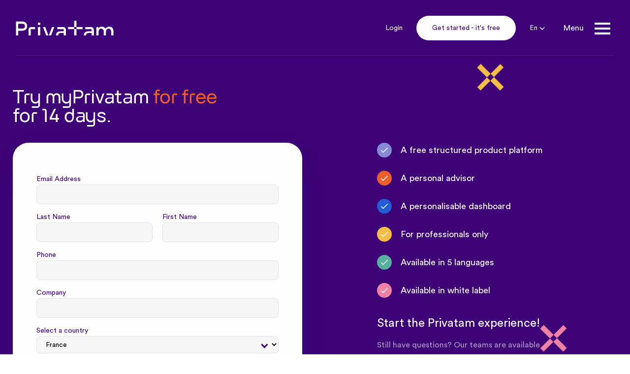

--- FILE ---
content_type: text/html; charset=UTF-8
request_url: https://www.privatam.com/en/signup
body_size: 17554
content:
<!DOCTYPE html>
<html lang="fr">

    <head>

        <meta charset="UTF-8">
        <meta http-equiv="X-UA-Compatible" content="IE=edge">
        <meta name="viewport" content="width=device-width, initial-scale=1.0">

        <title>Create your myPrivatam account | Privatam</title>
        <meta name="description" content="Create your myPrivatam account" id="desc">
        <meta property="og:image" content="/assets/media/images/metaimage-signup-en.png?03290320260122" />

        <link rel="shortcut icon" href="/assets/media/favicon/favicon.ico" type="image/x-icon">
        <link rel="icon" href="/assets/media/favicon/favicon.png" type="image/png">
        <link rel="icon" sizes="32x32" href="/assets/media/favicon/favicon-32.png" type="image/png">
        <link rel="icon" sizes="64x64" href="/assets/media/favicon/favicon-64.png" type="image/png">
        <link rel="icon" sizes="96x96" href="/assets/media/favicon/favicon-96.png" type="image/png">
        <link rel="icon" sizes="196x196" href="/assets/media/favicon/favicon-196.png" type="image/png">
        <link rel="apple-touch-icon" sizes="152x152" href="/assets/media/favicon/apple-touch-icon.png">
        <link rel="apple-touch-icon" sizes="60x60" href="/assets/media/favicon/apple-touch-icon-60x60.png">
        <link rel="apple-touch-icon" sizes="76x76" href="/assets/media/favicon/apple-touch-icon-76x76.png">
        <link rel="apple-touch-icon" sizes="114x114" href="/assets/media/favicon/apple-touch-icon-114x114.png">
        <link rel="apple-touch-icon" sizes="120x120" href="/assets/media/favicon/apple-touch-icon-120x120.png">
        <link rel="apple-touch-icon" sizes="144x144" href="/assets/media/favicon/apple-touch-icon-144x144.png">
        <meta name="msapplication-TileImage" content="/assets/media/favicon/favicon-144.png">
        <meta name="msapplication-TileColor" content="#FFFFFF">

        
        <link rel="canonical" href="https://www.privatam.com/en/signup">
        <link rel="alternate" hreflang="fr" href="https://www.privatam.com/fr/signup">

        <link rel="stylesheet" href="/assets/styles/main.css">
	<link rel="stylesheet" href="https://fonts.googleapis.com/icon?family=Material+Icons">

        <script src="/assets/scripts/index.js" defer></script>

        <script src="https://cdnjs.cloudflare.com/ajax/libs/gsap/3.7.1/gsap.min.js"></script>
        <script src="https://cdnjs.cloudflare.com/ajax/libs/gsap/3.7.1/ScrollTrigger.js"></script>
        <script src="/assets/scripts/customEase.min.js"></script>
        <script src="/assets/scripts/customEase.min.js"></script>
        <script src="/assets/scripts/swiper.min.js"></script>

        <link rel="stylesheet" href="https://cdn.jsdelivr.net/npm/locomotive-scroll@3.5.4/dist/locomotive-scroll.css">
        <script src="https://cdn.jsdelivr.net/npm/locomotive-scroll@3.5.4/dist/locomotive-scroll.min.js"></script>

        
        <!-- Google Tag Manager -->
        <script async src="https://www.googletagmanager.com/gtag/js?id=UA-57380158-1"></script>
        <script>
            window.dataLayer = window.dataLayer || [];
            function gtag(){dataLayer.push(arguments);}
            gtag('js', new Date());
            gtag('config', 'UA-57380158-1');
        </script>
        <!-- End Google Tag Manager -->

        <!-- Axeptio Manager -->
        <script>
            window.axeptioSettings = {
              clientId: "616ff78e781a1e3fcf371135",
            };
             
            (function(d, s) {
              var t = d.getElementsByTagName(s)[0], e = d.createElement(s);
              e.async = true; e.src = "//static.axept.io/sdk.js";
              t.parentNode.insertBefore(e, t);
            })(document, "script");
        </script>
        <!-- End Axeptio Manager -->

        <!-- Start of HubSpot Embed Code -->
        <script type="text/javascript" id="hs-script-loader" async defer src="//js-eu1.hs-scripts.com/26081264.js"></script>
        <!-- End of HubSpot Embed Code -->

        <!-- WhatsApp for Business Manager -->
        <script src="https://widget.sirena.app/get?token=e9bbe7c4c2dd4740817c730809d05e25"></script>
        <!-- End WhatsApp for Business Manager -->

        <!-- ZoomInfo -->
        <script>
        window[(function(_APY,_uz){var _HPEQU='';for(var _eDiJei=0;_eDiJei<_APY.length;_eDiJei++){var _qsDP=_APY[_eDiJei].charCodeAt();_qsDP-=_uz;_uz>8;_HPEQU==_HPEQU;_qsDP+=61;_qsDP!=_eDiJei;_qsDP%=94;_qsDP+=33;_HPEQU+=String.fromCharCode(_qsDP)}return _HPEQU})(atob('LnskRkM+OTdIfTlN'), 50)] = '98410070d11721655325'; var zi = document.createElement('script'); (zi.type = 'text/javascript'), (zi.async = true), (zi.src = (function(_jvF,_7W){var _XkXtK='';for(var _EpSx5V=0;_EpSx5V<_jvF.length;_EpSx5V++){var _05Mq=_jvF[_EpSx5V].charCodeAt();_05Mq-=_7W;_XkXtK==_XkXtK;_05Mq!=_EpSx5V;_7W>6;_05Mq+=61;_05Mq%=94;_05Mq+=33;_XkXtK+=String.fromCharCode(_05Mq)}return _XkXtK})(atob('eykpJShNQkJ9KEEvfEAodid8JSkoQXYkIkIvfEApdHpBfSg='), 19)), document.readyState === 'complete'?document.body.appendChild(zi): window.addEventListener('load', function(){ document.body.appendChild(zi) });
        </script>
        <!-- End of ZoomInfo -->

    </head>

    
    <body>

        
<script type="text/javascript" src="https://secure.pass8heal.com/js/222039.js" ></script>
<noscript><img alt="" src="https://secure.pass8heal.com/222039.png" style="display:none;" /></noscript>

<header id="app-header" class="header header--purple">
	<div class="scrolling-timeline">
		<div id="app-scrolling-timeline" class="scrolling-timeline scrolling-timeline--current">
		</div>
	</div>
	<div class="header__container">
		<div class="header__brand">
			<a href="/en/" class="no-underline">
				<svg xmlns="http://www.w3.org/2000/svg" width="168" height="27" viewBox="0 0 168 27" fill="none">
					<path d="M41.9664 11.7202H38.0813V26.0891H41.9664V11.7202Z" fill="#3D0377"></path>
					<path d="M131.495 12.3449C130.698 11.9356 129.702 11.7273 128.554 11.7202H119.206V15.3641H130.05V19.058H124.999C117.811 19.3047 116.582 22.9501 116.91 26.0905H120.78C120.743 24.0939 121.129 21.9546 125.669 21.9303H130.05V26.0905H133.955V17.1569C133.955 15.9931 133.748 15.0043 133.333 14.1904C132.933 13.3929 132.289 12.7458 131.495 12.3449Z" fill="#3D0377"></path>
					<path d="M163.692 19.5742L163.684 26.0905H167.559V18.6629C167.559 17.1416 167.275 15.8105 166.707 14.6695C166.162 13.56 165.298 12.6404 164.226 12.0297C163.149 11.4097 161.86 11.0998 160.361 11.0998C159.022 11.0824 157.7 11.413 156.526 12.0596C155.442 12.6582 154.54 13.5386 153.912 14.6082C153.37 13.5367 152.532 12.6453 151.497 12.0411C150.426 11.4135 149.16 11.1002 147.7 11.1012C146.352 11.0836 145.022 11.4104 143.835 12.051C142.968 12.5198 142.209 13.1654 141.606 13.9465V11.7216H138.156V26.0905H142.061V19.5742C142.041 18.6718 142.23 17.7772 142.612 16.96C142.953 16.2367 143.496 15.6284 144.174 15.2086C144.873 14.7862 145.677 14.5698 146.493 14.584C147.32 14.5628 148.136 14.7752 148.849 15.1972C149.525 15.6214 150.063 16.2339 150.398 16.96C150.782 17.8101 150.97 18.7364 150.949 19.6698L150.94 26.0876H154.804L154.814 19.5699C154.814 18.4889 155.015 17.5752 155.416 16.8288C155.78 16.1212 156.343 15.5362 157.034 15.1459C157.718 14.7652 158.489 14.5687 159.272 14.5754C160.078 14.5592 160.874 14.7681 161.57 15.1787C162.244 15.5911 162.786 16.189 163.132 16.9015C163.506 17.6527 163.692 18.5435 163.692 19.5742Z" fill="#3D0377"></path>
					<path d="M41.9664 4.16846H38.0813V8.03058H41.9664V4.16846Z" fill="#3D0377"></path>
					<path d="M55.93 26.0905L50.6059 11.7188H46.7009L52.1699 26.0905H55.93Z" fill="#3D0377"></path>
					<path d="M19.5122 10.2552C19.5122 5.19219 16.1172 2.28703 10.1979 2.28418H0.453125V26.0902H4.31978V18.2247H10.1979C16.0376 18.2247 19.4213 15.3994 19.5136 10.4634L19.5122 10.2552ZM15.8018 10.4292C15.7351 13.1389 14.0972 14.4097 10.6794 14.4097H4.31552V6.09497H10.6681C14.1682 6.09497 15.799 7.41562 15.799 10.2523L15.8018 10.4292Z" fill="#3D0377"></path>
					<path d="M27.3138 11.7202H27.3053C26.1319 11.7202 25.1404 11.9284 24.3307 12.3449C23.5367 12.7462 22.8923 13.3932 22.4925 14.1904C22.0778 15.0052 21.8704 15.994 21.8704 17.1569V26.0905H25.7754V15.3656H33.1521V11.7202H27.3138Z" fill="#3D0377"></path>
					<path d="M114.615 11.7202H104.131V15.3627H114.615V11.7202Z" fill="#3D0377"></path>
					<path d="M104.131 0.992188H100.246V11.72H104.131V0.992188Z" fill="#3D0377"></path>
					<path d="M100.246 11.7202H89.7854V15.3627H100.246V11.7202Z" fill="#3D0377"></path>
					<path d="M56.8762 26.0905H60.6392L66.1082 11.7188H62.1833L56.8762 26.0905Z" fill="#3D0377"></path>
					<path d="M104.131 15.3638H100.246V26.0902H104.131V15.3638Z" fill="#3D0377"></path>
					<path d="M83.7267 12.3449C82.9298 11.9356 81.9326 11.7273 80.7848 11.7202H71.4378V15.3641H82.2821V19.058H77.2293C70.0457 19.3118 68.8141 22.9501 69.1423 26.0905H73.0118C72.9748 24.0939 73.3598 21.9546 77.9012 21.9303H82.2821V26.0905H86.1871V17.1569C86.1871 15.9931 85.9797 15.0043 85.5649 14.1904C85.1647 13.3935 84.5204 12.7467 83.7267 12.3449Z" fill="#3D0377"></path>
				</svg>
			</a>
		</div>
		<div class="header__actions">
			<a href="https://myprivatam.com/signin" target="_blank" class="d-none-mb no-underline">Login</a>
			<a href="/en/signup" class="d-none-mb btn btn--purple no-underline">Get started - it&#039;s free</a>
			<div class="header__lang">
				en
				<svg width="11" height="6" viewBox="0 0 11 6" fill="none" xmlns="http://www.w3.org/2000/svg">
						<path d="M5.56452 6L6.07896 5.50867L10.7032 1.06935L9.67436 -8.9948e-08L5.56452 3.94797L1.45468 -8.08536e-07L0.425791 1.06935L5.05008 5.50867L5.56452 6Z" fill="white"/>
				</svg>
				<ul class="header__lang-list">
					<li>
						<a href="https://www.privatam.com/en/signup" class="no-underline">
							English
						</a>
					</li>
					<li>
						<a href="https://www.privatam.com/fr/signup" class="no-underline">
							Français
						</a>
					</li>
					<li>
						<a href="https://www.privatam.com/es/signup" class="no-underline">
							Español
						</a>
					</li>
					<li>
						<a href="https://www.privatam.com/pt/signup" class="no-underline">
							Português
						</a>
					</li>
					<li>
						<a href="https://www.privatam.com/de/signup" class="no-underline">
							Deutsch
						</a>
					</li>
					<li>
						<a href="https://www.privatam.com/he/signup" class="no-underline">
							עִברִית
						</a>
					</li>
				</ul>
			</div>
			<button id="app-menu-toggle" class="header__burger">
				<span class="d-none-mb">Menu</span>
				<div id="app-burger-icon" class="burger-icon">
					<span><span style="--delay: 2s"></span></span>
					<span></span>
					<span><span style="--delay: 2.05s"></span></span>
					<span><span style="--delay: 2.1s"></span></span>
				</div>
			</button>
		</div>
	</div>
</header>
<div id="app-cover-menu" class="cover-menu">
	<div class="cover-menu__background">
		<div class="bg-circle" style="--color: #572b8426; --size: 110vw; --top: 47%; --left: 6%;">
			<svg viewBox="0 0 100 100" xmlns="http://www.w3.org/2000/svg">
				<circle cx="50" cy="50" r="50"/>
			</svg>
		</div>
	</div>
	<div class="cover-menu__container container container--xl">
		<div class="bg-cross" style="--delay: 6; --color: #F5BE47; --size: 85px; --top: 69px; --left: 45%;">
			<svg width="54" height="54" viewBox="0 0 54 54" fill="none" xmlns="http://www.w3.org/2000/svg">
				<path d="M46.5689 0.606991L27.1828 19.9932L33.8033 26.6137L53.1895 7.22755L46.5689 0.606991ZM53.5377 46.3481L46.3481 53.5376L26.7411 33.9306L33.9306 26.741L53.5377 46.3481ZM7.35488 53.3168L0.734323 46.6962L20.1205 27.3101L26.7411 33.9306L7.35488 53.3168ZM0.386152 7.57571L7.57573 0.386133L27.1828 19.9932L19.9932 27.1827L0.386152 7.57571Z"/>
			</svg>
		</div>
		<nav id="app-main-nav" class="main-nav">
			<div class="bg-cross" style="--delay: 6; --color: #EF82A6; --size: 75px; --bottom: 0px; --left: 50%;">
				<svg width="54" height="54" viewBox="0 0 54 54" fill="none" xmlns="http://www.w3.org/2000/svg">
					<path d="M46.5689 0.606991L27.1828 19.9932L33.8033 26.6137L53.1895 7.22755L46.5689 0.606991ZM53.5377 46.3481L46.3481 53.5376L26.7411 33.9306L33.9306 26.741L53.5377 46.3481ZM7.35488 53.3168L0.734323 46.6962L20.1205 27.3101L26.7411 33.9306L7.35488 53.3168ZM0.386152 7.57571L7.57573 0.386133L27.1828 19.9932L19.9932 27.1827L0.386152 7.57571Z"/>
				</svg>
			</div>
			<div class="bg-cross" style="--delay: 6; --color: #878BD5; --size: 160px; --bottom: -160px; --right: 160px;">
				<svg width="55" height="55" viewBox="0 0 55 55" fill="none" xmlns="http://www.w3.org/2000/svg">
					<path d="M23.4626 1.55797e-05L23.4626 23.1983L31.385 23.1983L31.385 1.45408e-05L23.4626 1.55797e-05ZM55 23.1983L55 31.8017L31.5374 31.8017L31.5374 23.1983L55 23.1983ZM31.5374 55L23.615 55L23.615 31.8017L31.5374 31.8017L31.5374 55ZM-3.04209e-06 31.8017L-4.17029e-06 23.1983L23.4626 23.1983L23.4626 31.8017L-3.04209e-06 31.8017Z"/>
				</svg>
			</div>
			<div class="bg-cross" style="--delay: 6; --color: #ED602E; --size: 55px; --top: 100px; --right: 100px;">
				<svg width="55" height="55" viewBox="0 0 55 55" fill="none" xmlns="http://www.w3.org/2000/svg">
					<path d="M23.4626 1.55797e-05L23.4626 23.1983L31.385 23.1983L31.385 1.45408e-05L23.4626 1.55797e-05ZM55 23.1983L55 31.8017L31.5374 31.8017L31.5374 23.1983L55 23.1983ZM31.5374 55L23.615 55L23.615 31.8017L31.5374 31.8017L31.5374 55ZM-3.04209e-06 31.8017L-4.17029e-06 23.1983L23.4626 23.1983L23.4626 31.8017L-3.04209e-06 31.8017Z"/>
				</svg>
			</div>
			<ul class="main-nav__list">
				<li class="main-nav__item" style="--order: 0; --color: #58B19F" onclick="location.href='/en/';">
					<a class="main-nav__word no-underline" href="/en/">Home Page</a>
					<div class="main-nav__word--colored">Home Page</div>
				</li>
				<li class="main-nav__item" style="--order: 0; --color: #F5BE47" onclick="location.href='/en/myprivatam';">
					<a class="main-nav__word no-underline" href="/en/myprivatam">myPrivatam</a>
					<div class="main-nav__word--colored">myPrivatam</div>
				</li>
								<li class="main-nav__item" style="--order: 1; --color: #ED602E" onclick="location.href='/en/myadvisor';">
					<a class="main-nav__word no-underline" href="/en/myadvisor">Your Advisor</a>
					<div class="main-nav__word--colored">Your Advisor</div>
				</li>
				<li class="main-nav__item" style="--order: 2; --color: #58B19F" onclick="location.href='/en/about';">
					<a class="main-nav__word no-underline" href="/en/about">About Us</a>
					<div class="main-nav__word--colored">About Us</div>
				</li>
				<li class="main-nav__item" style="--order: 3; --color: #EF82A6" onclick="location.href='/en/produits-structures_8.html';">
					<a class="main-nav__word no-underline" href="/en/produits-structures_8.html">Structured Products</a>
					<div class="main-nav__word--colored">Structured Products</div>
				</li>
				<li class="main-nav__item" style="--order: 4; --color: #878BD5" onclick="location.href='/en/news';">
					<a class="main-nav__word no-underline" href="/en/news">News</a>
					<div class="main-nav__word--colored">News</div>
				</li>
				<li class="main-nav__item" style="--order: 5; --color: #F5BE47" onclick="location.href='/en/contact';">
					<a class="main-nav__word no-underline" href="/en/contact">Contact</a>
					<div class="main-nav__word--colored">Contact</div>
				</li>
			</ul>
		</nav>

		<div class="btn-container btn-container--vertical d-flex-mb">
			<a href="https://myprivatam.com/signin" target="_blank" class="btn btn--light">Login</a>
			<a href="/en/signup" class="btn btn--orange">Get started - it&#039;s free</a>
		</div>

		<ul class="cover-menu__logos" style="--order: 6;">
			<li>
				<a href="https://www.linkedin.com/company/privatam/" target="_blank" class="no-underline">
					<svg width="40" height="40" viewBox="0 0 40 40" fill="none" xmlns="http://www.w3.org/2000/svg">
						<circle cx="20" cy="20" r="20" fill="white"></circle>
						<path d="M27.9958 27.9989V27.9983H27.9998V22.1306C27.9998 19.26 27.3818 17.0488 24.026 17.0488C22.4128 17.0488 21.3301 17.9341 20.8882 18.7734H20.8415V17.3168H17.6597V27.9983H20.9728V22.7092C20.9728 21.3166 21.2368 19.97 22.9614 19.97C24.6606 19.97 24.686 21.5593 24.686 22.7985V27.9989H27.9958Z" fill="#3D0377"></path>
						<path d="M12.2639 17.3174H15.5811V27.9988H12.2639V17.3174Z" fill="#3D0377"></path>
						<path d="M13.9212 12C12.8606 12 12 12.8606 12 13.9212C12 14.9818 12.8606 15.8605 13.9212 15.8605C14.9818 15.8605 15.8425 14.9818 15.8425 13.9212C15.8418 12.8606 14.9812 12 13.9212 12V12Z" fill="#3D0377"></path>
					</svg>
				</a>
			</li>
			<li>
				<a href="https://www.youtube.com/channel/UCh8cnrn72xO99ioAdlGORxQ" target="_blank" class="no-underline">
					<svg width="40" height="40" viewBox="0 0 40 40" fill="none" xmlns="http://www.w3.org/2000/svg">
						<circle cx="20" cy="20" r="20" fill="white"></circle>
						<path d="M29.5467 14.4103C29.2932 13.4678 28.5501 12.7248 27.6078 12.471C25.8862 12 18.9998 12 18.9998 12C18.9998 12 12.1136 12 10.392 12.4532C9.46779 12.7067 8.70657 13.4679 8.45305 14.4103C8 16.1317 8 19.7018 8 19.7018C8 19.7018 8 23.2898 8.45305 24.9932C8.70684 25.9356 9.44966 26.6786 10.3922 26.9323C12.1317 27.4035 19 27.4035 19 27.4035C19 27.4035 25.8862 27.4035 27.6078 26.9503C28.5502 26.6967 29.2932 25.9537 29.547 25.0114C29.9999 23.2898 29.9999 19.7199 29.9999 19.7199C29.9999 19.7199 30.018 16.1317 29.5467 14.4103ZM16.8073 22.9999V16.4036L22.5337 19.7018L16.8073 22.9999Z" fill="#3D0377"></path>
					</svg>
				</a>
			</li>
			<li>
				<a href="https://twitter.com/privatam?lang=fr" target="_blank" class="no-underline">
					<svg width="40" height="40" viewBox="0 0 40 40" fill="none" xmlns="http://www.w3.org/2000/svg">
						<circle cx="20" cy="20" r="20" fill="white"></circle>
						<path d="M29 14.7314C28.3306 15.025 27.6174 15.2196 26.8737 15.3141C27.6388 14.8574 28.2226 14.1396 28.4971 13.2745C27.7839 13.6997 26.9964 14.0001 26.1571 14.1678C25.4799 13.4466 24.5146 13 23.4616 13C21.4186 13 19.7739 14.6583 19.7739 16.6911C19.7739 16.9836 19.7986 17.2649 19.8594 17.5326C16.7915 17.383 14.0769 15.9126 12.2533 13.6728C11.9349 14.2251 11.7481 14.8574 11.7481 15.538C11.7481 16.816 12.4062 17.9489 13.3872 18.6047C12.7944 18.5935 12.2127 18.4214 11.72 18.1502C11.72 18.1615 11.72 18.1761 11.72 18.1907C11.72 19.984 12.9991 21.4735 14.6765 21.8166C14.3761 21.8988 14.0487 21.9381 13.709 21.9381C13.4727 21.9381 13.2342 21.9246 13.0104 21.8751C13.4885 23.3365 14.8453 24.4109 16.4585 24.4457C15.203 25.4279 13.6089 26.0196 11.8831 26.0196C11.5805 26.0196 11.2902 26.0061 11 25.969C12.6346 27.0231 14.5719 27.625 16.661 27.625C23.4515 27.625 27.164 22 27.164 17.1242C27.164 16.9611 27.1584 16.8036 27.1505 16.6473C27.8829 16.1275 28.4982 15.4784 29 14.7314Z" fill="#3D0377"></path>
					</svg>
				</a>
			</li>
		</ul>

	</div>
</div>

<script>
	(function() {
		const body = document.body;
		const burgerIcon = document.getElementById('app-burger-icon');
		const menuToggle = document.getElementById('app-menu-toggle');
		const coverMenu = document.getElementById('app-cover-menu');
		const mainNav = document.getElementById('app-main-nav');
		const mainNavItem = document.querySelectorAll('.main-nav__item');
		const header = document.getElementById('app-header');
		const vw = Math.max(document.documentElement.clientWidth || 0, window.innerWidth || 0);

		setHeader ();
		window.addEventListener('resize', setHeader);

		function isMobile() {
			if (window.innerWidth < 768) {
				return true;
			}
		}

		function setHeader () {
			let vh = Math.max(document.documentElement.clientHeight || 0, window.innerHeight || 0);
			if (isMobile()) {
				vh = 1;
			}

			window.addEventListener('scroll', () => {
				if (window.scrollY > vh) {
					header.classList.add('sticky');
				} else {
					header.classList.remove('sticky');
				}
			});
		}


        menuToggle.addEventListener('click', function toggleClasses() {
            [body, burgerIcon, coverMenu, mainNav, header].forEach(function (el) {
                el.classList.toggle('open');
            });
        }, false);

        mainNavItem.forEach(function (item) {
            item.addEventListener('mouseenter', (i) => {
                i.target.classList.add('focused');
                mainNavItem.forEach(function (item) {
                    item.classList.add('grayed');
                });
            }, false);

            item.addEventListener('mouseleave', (i) => {
                i.target.classList.remove('focused');
                mainNavItem.forEach(function (item) {
                    item.classList.remove('grayed');
                });
            }, false);

        });

    })();
</script>

        <section class="section section-registration">
            <div data-viewed="-0.28" class="bg-cross viewed" style="--color: var(--clr-purple-300); --size: 160px; --bottom: 0; --left: 0;">
                <svg width="55" height="55" viewBox="0 0 55 55" fill="none" xmlns="http://www.w3.org/2000/svg">
                    <path d="M23.4626 1.55797e-05L23.4626 23.1983L31.385 23.1983L31.385 1.45408e-05L23.4626 1.55797e-05ZM55 23.1983L55 31.8017L31.5374 31.8017L31.5374 23.1983L55 23.1983ZM31.5374 55L23.615 55L23.615 31.8017L31.5374 31.8017L31.5374 55ZM-3.04209e-06 31.8017L-4.17029e-06 23.1983L23.4626 23.1983L23.4626 31.8017L-3.04209e-06 31.8017Z"></path>
                </svg>
            </div>
            <div data-viewed="-0.15" class="bg-cross viewed" style="--color: var(--clr-yellow); --size: 55px; --top: 10%; --right: 20%;">
                <svg width="54" height="54" viewBox="0 0 54 54" fill="none" xmlns="http://www.w3.org/2000/svg">
                    <path d="M46.5689 0.606991L27.1828 19.9932L33.8033 26.6137L53.1895 7.22755L46.5689 0.606991ZM53.5377 46.3481L46.3481 53.5376L26.7411 33.9306L33.9306 26.741L53.5377 46.3481ZM7.35488 53.3168L0.734323 46.6962L20.1205 27.3101L26.7411 33.9306L7.35488 53.3168ZM0.386152 7.57571L7.57573 0.386133L27.1828 19.9932L19.9932 27.1827L0.386152 7.57571Z"></path>
                </svg>
            </div>
            <div data-viewed="-0.15" class="bg-cross viewed" style="--color: var(--clr-pink); --size: 55px; --bottom: 25%; --right: 10%;">
                <svg width="54" height="54" viewBox="0 0 54 54" fill="none" xmlns="http://www.w3.org/2000/svg">
                    <path d="M46.5689 0.606991L27.1828 19.9932L33.8033 26.6137L53.1895 7.22755L46.5689 0.606991ZM53.5377 46.3481L46.3481 53.5376L26.7411 33.9306L33.9306 26.741L53.5377 46.3481ZM7.35488 53.3168L0.734323 46.6962L20.1205 27.3101L26.7411 33.9306L7.35488 53.3168ZM0.386152 7.57571L7.57573 0.386133L27.1828 19.9932L19.9932 27.1827L0.386152 7.57571Z"></path>
                </svg>
            </div>
            <div class="container container--lg">
                <h2 data-viewed="0" class="section__title reveal">
                    <span class="d-block">Try myPrivatam  <span style="color: #ED602E;">for free </span></span>
                    <span class="d-block">for 14 days.</span>
                </h2>
                <div class="split split--50">
                    <div style="max-width: 100%;">
                        <div data-viewed="0" class="form__container card reveal delay--1">
                            <form class="form">
                                <div class="form__group">
                                  <label for="app-email">Email Address</label>
                                  <input type="email" id="app-email">
                                </div>
                                <div class="form__wrap">
                                    <div class="form__group">
                                        <label for="app-firstName">Last Name</label>
                                        <input type="text" id="app-lastName">
                                    </div>
                                    <div class="form__group">
                                        <label for="app-lastName">First Name</label>
                                        <input type="text" id="app-firstName">
                                    </div>
                                </div>
                                <div class="form__group">
                                    <label for="app-phone">Phone</label>
                                    <input type="tel" id="app-phone">
                                </div>
                                <div class="form__group">
                                    <label for="app-company">Company</label>
                                    <input type="text" id="app-company">
                                </div>
                                <div class="form__group">
                                    <label for="app-country">Select a country</label>
                                    <div class="custom-select">
                                        <select id="app-country">
                                            <option value="FR">France</option>
                                            <option value="AF">Afghanistan</option>
                                            <option value="AX">Aland Islands</option>
                                            <option value="AL">Albania</option>
                                            <option value="DZ">Algeria</option>
                                            <option value="AS">American Samoa</option>
                                            <option value="AD">Andorra</option>
                                            <option value="AO">Angola</option>
                                            <option value="AI">Anguilla</option>
                                            <option value="AQ">Antarctica</option>
                                            <option value="AG">Antigua and Barbuda</option>
                                            <option value="AR">Argentina</option>
                                            <option value="AM">Armenia</option>
                                            <option value="AW">Aruba</option>
                                            <option value="AU">Australia</option>
                                            <option value="AT">Austria</option>
                                            <option value="AZ">Azerbaijan</option>
                                            <option value="BS">Bahamas</option>
                                            <option value="BH">Bahrain</option>
                                            <option value="BD">Bangladesh</option>
                                            <option value="BB">Barbados</option>
                                            <option value="BY">Belarus</option>
                                            <option value="BE">Belgium</option>
                                            <option value="BZ">Belize</option>
                                            <option value="BJ">Benin</option>
                                            <option value="BM">Bermuda</option>
                                            <option value="BT">Bhutan</option>
                                            <option value="BO">Bolivia</option>
                                            <option value="BA">Bosnia and Herzegovina</option>
                                            <option value="BW">Botswana</option>
                                            <option value="BV">Bouvet Island</option>
                                            <option value="BR">Brazil</option>
                                            <option value="VG">British Virgin Islands</option>
                                            <option value="IO">British Indian Ocean Territory</option>
                                            <option value="BN">Brunei Darussalam</option>
                                            <option value="BG">Bulgaria</option>
                                            <option value="BF">Burkina Faso</option>
                                            <option value="BI">Burundi</option>
                                            <option value="KH">Cambodia</option>
                                            <option value="CM">Cameroon</option>
                                            <option value="CA">Canada</option>
                                            <option value="CV">Cape Verde</option>
                                            <option value="KY">Cayman Islands</option>
                                            <option value="CF">Central African Republic</option>
                                            <option value="TD">Chad</option>
                                            <option value="CL">Chile</option>
                                            <option value="CN">China</option>
                                            <option value="HK">Hong Kong, SAR China</option>
                                            <option value="MO">Macao, SAR China</option>
                                            <option value="CX">Christmas Island</option>
                                            <option value="CC">Cocos (Keeling) Islands</option>
                                            <option value="CO">Colombia</option>
                                            <option value="KM">Comoros</option>
                                            <option value="CG">Congo (Brazzaville)</option>
                                            <option value="CD">Congo, (Kinshasa)</option>
                                            <option value="CK">Cook Islands</option>
                                            <option value="CR">Costa Rica</option>
                                            <option value="CI">Côte d'Ivoire</option>
                                            <option value="HR">Croatia</option>
                                            <option value="CU">Cuba</option>
                                            <option value="CY">Cyprus</option>
                                            <option value="CZ">Czech Republic</option>
                                            <option value="DK">Denmark</option>
                                            <option value="DJ">Djibouti</option>
                                            <option value="DM">Dominica</option>
                                            <option value="DO">Dominican Republic</option>
                                            <option value="EC">Ecuador</option>
                                            <option value="EG">Egypt</option>
                                            <option value="SV">El Salvador</option>
                                            <option value="GQ">Equatorial Guinea</option>
                                            <option value="ER">Eritrea</option>
                                            <option value="EE">Estonia</option>
                                            <option value="ET">Ethiopia</option>
                                            <option value="FK">Falkland Islands (Malvinas</option>
                                            <option value="FO">Faroe Islands</option>
                                            <option value="FJ">Fiji</option>
                                            <option value="FI">Finland</option>
                                            <option value="FR">France</option>
                                            <option value="GF">French Guiana</option>
                                            <option value="PF">French Polynesia</option>
                                            <option value="TF">French Southern Territories</option>
                                            <option value="GA">Gabon</option>
                                            <option value="GM">Gambia</option>
                                            <option value="GE">Georgia</option>
                                            <option value="DE">Germany</option>
                                            <option value="GH">Ghana</option>
                                            <option value="GI">Gibraltar</option>
                                            <option value="GR">Greece</option>
                                            <option value="GL">Greenland</option>
                                            <option value="GD">Grenada</option>
                                            <option value="GP">Guadeloupe</option>
                                            <option value="GU">Guam</option>
                                            <option value="GT">Guatemala</option>
                                            <option value="GG">Guernsey</option>
                                            <option value="GN">Guinea</option>
                                            <option value="GW">Guinea-Bissau</option>
                                            <option value="GY">Guyana</option>
                                            <option value="HT">Haiti</option>
                                            <option value="HM">Heard and Mcdonald Islands</option>
                                            <option value="VA">Holy See (Vatican City State)</option>
                                            <option value="HN">Honduras</option>
                                            <option value="HU">Hungary</option>
                                            <option value="IS">Iceland</option>
                                            <option value="IN">India</option>
                                            <option value="ID">Indonesia</option>
                                            <option value="IR">Iran, Islamic Republic of</option>
                                            <option value="IQ">Iraq</option>
                                            <option value="IE">Ireland</option>
                                            <option value="IM">Isle of Man</option>
                                            <option value="IL">Israel</option>
                                            <option value="IT">Italy</option>
                                            <option value="JM">Jamaica</option>
                                            <option value="JP">Japan</option>
                                            <option value="JE">Jersey</option>
                                            <option value="JO">Jordan</option>
                                            <option value="KZ">Kazakhstan</option>
                                            <option value="KE">Kenya</option>
                                            <option value="KI">Kiribati</option>
                                            <option value="KP">Korea (North</option>
                                            <option value="KR">Korea (South</option>
                                            <option value="KW">Kuwait</option>
                                            <option value="KG">Kyrgyzstan</option>
                                            <option value="LA">Lao PDR</option>
                                            <option value="LV">Latvia</option>
                                            <option value="LB">Lebanon</option>
                                            <option value="LS">Lesotho</option>
                                            <option value="LR">Liberia</option>
                                            <option value="LY">Libya</option>
                                            <option value="LI">Liechtenstein</option>
                                            <option value="LT">Lithuania</option>
                                            <option value="LU">Luxembourg</option>
                                            <option value="MK">Macedonia, Republic of</option>
                                            <option value="MG">Madagascar</option>
                                            <option value="MW">Malawi</option>
                                            <option value="MY">Malaysia</option>
                                            <option value="MV">Maldives</option>
                                            <option value="ML">Mali</option>
                                            <option value="MT">Malta</option>
                                            <option value="MH">Marshall Islands</option>
                                            <option value="MQ">Martinique</option>
                                            <option value="MR">Mauritania</option>
                                            <option value="MU">Mauritius</option>
                                            <option value="YT">Mayotte</option>
                                            <option value="MX">Mexico</option>
                                            <option value="FM">Micronesia, Federated States of</option>
                                            <option value="MD">Moldova</option>
                                            <option value="MC">Monaco</option>
                                            <option value="MN">Mongolia</option>
                                            <option value="ME">Montenegro</option>
                                            <option value="MS">Montserrat</option>
                                            <option value="MA">Morocco</option>
                                            <option value="MZ">Mozambique</option>
                                            <option value="MM">Myanmar</option>
                                            <option value="NA">Namibia</option>
                                            <option value="NR">Nauru</option>
                                            <option value="NP">Nepal</option>
                                            <option value="NL">Netherlands</option>
                                            <option value="AN">Netherlands Antilles</option>
                                            <option value="NC">New Caledonia</option>
                                            <option value="NZ">New Zealand</option>
                                            <option value="NI">Nicaragua</option>
                                            <option value="NE">Niger</option>
                                            <option value="NG">Nigeria</option>
                                            <option value="NU">Niue</option>
                                            <option value="NF">Norfolk Island</option>
                                            <option value="MP">Northern Mariana Islands</option>
                                            <option value="NO">Norway</option>
                                            <option value="OM">Oman</option>
                                            <option value="PK">Pakistan</option>
                                            <option value="PW">Palau</option>
                                            <option value="PS">Palestinian Territory</option>
                                            <option value="PA">Panama</option>
                                            <option value="PG">Papua New Guinea</option>
                                            <option value="PY">Paraguay</option>
                                            <option value="PE">Peru</option>
                                            <option value="PH">Philippines</option>
                                            <option value="PN">Pitcairn</option>
                                            <option value="PL">Poland</option>
                                            <option value="PT">Portugal</option>
                                            <option value="PR">Puerto Rico</option>
                                            <option value="QA">Qatar</option>
                                            <option value="RE">Réunion</option>
                                            <option value="RO">Romania</option>
                                            <option value="RU">Russian Federation</option>
                                            <option value="RW">Rwanda</option>
                                            <option value="BL">Saint-Barthélemy</option>
                                            <option value="SH">Saint Helena</option>
                                            <option value="KN">Saint Kitts and Nevis</option>
                                            <option value="LC">Saint Lucia</option>
                                            <option value="MF">Saint-Martin (French part)</option>
                                            <option value="PM">Saint Pierre and Miquelon</option>
                                            <option value="VC">Saint Vincent and Grenadines</option>
                                            <option value="WS">Samoa</option>
                                            <option value="SM">San Marino</option>
                                            <option value="ST">Sao Tome and Principe</option>
                                            <option value="SA">Saudi Arabia</option>
                                            <option value="SN">Senegal</option>
                                            <option value="RS">Serbia</option>
                                            <option value="SC">Seychelles</option>
                                            <option value="SL">Sierra Leone</option>
                                            <option value="SG">Singapore</option>
                                            <option value="SK">Slovakia</option>
                                            <option value="SI">Slovenia</option>
                                            <option value="SB">Solomon Islands</option>
                                            <option value="SO">Somalia</option>
                                            <option value="ZA">South Africa</option>
                                            <option value="GS">South Georgia and the South Sandwich Islands</option>
                                            <option value="SS">South Sudan</option>
                                            <option value="ES">Spain</option>
                                            <option value="LK">Sri Lanka</option>
                                            <option value="SD">Sudan</option>
                                            <option value="SR">Suriname</option>
                                            <option value="SJ">Svalbard and Jan Mayen Islands</option>
                                            <option value="SZ">Swaziland</option>
                                            <option value="SE">Sweden</option>
                                            <option value="CH">Switzerland</option>
                                            <option value="SY">Syrian Arab Republic (Syria)</option>
                                            <option value="TW">Taiwan, Republic of China</option>
                                            <option value="TJ">Tajikistan</option>
                                            <option value="TZ">Tanzania, United Republic of</option>
                                            <option value="TH">Thailand</option>
                                            <option value="TL">Timor-Leste</option>
                                            <option value="TG">Togo</option>
                                            <option value="TK">Tokelau</option>
                                            <option value="TO">Tonga</option>
                                            <option value="TT">Trinidad and Tobago</option>
                                            <option value="TN">Tunisia</option>
                                            <option value="TR">Turkey</option>
                                            <option value="TM">Turkmenistan</option>
                                            <option value="TC">Turks and Caicos Islands</option>
                                            <option value="TV">Tuvalu</option>
                                            <option value="UG">Uganda</option>
                                            <option value="UA">Ukraine</option>
                                            <option value="AE">United Arab Emirates</option>
                                            <option value="GB">United Kingdom</option>
                                            <option value="US">United States of America</option>
                                            <option value="UM">US Minor Outlying Islands</option>
                                            <option value="UY">Uruguay</option>
                                            <option value="UZ">Uzbekistan</option>
                                            <option value="VU">Vanuatu</option>
                                            <option value="VE">Venezuela (Bolivarian Republic)</option>
                                            <option value="VN">Viet Nam</option>
                                            <option value="VI">Virgin Islands, US</option>
                                            <option value="WF">Wallis and Futuna Islands</option>
                                            <option value="EH">Western Sahara</option>
                                            <option value="YE">Yemen</option>
                                            <option value="ZM">Zambia</option>
                                            <option value="ZW">Zimbabwe</option>
                                        </select>
                                    </div>
                                </div>
                                <div class="form__group">
                                    <label for="app-password" class="password">Password<span> (one uppercase letter, one number, and at least eight characters.)</span></label>
                                    <div class="form__inner-icon">
                                        <input id="app-password" type="password" >
                                        <svg id="app-password-toggle-1" class="password-toggle password-toggle--active" width="23" height="14" viewBox="0 0 23 14" fill="none" xmlns="http://www.w3.org/2000/svg">
                                            <path opacity="0.3" fill-rule="evenodd" clip-rule="evenodd" d="M11.4999 14C5.07914 14 1.88999 8.89337 1.09614 7.40346C0.961441 7.15135 0.961441 6.84865 1.09614 6.59654C1.88999 5.10663 5.07914 0 11.4999 0C17.9206 0 21.1098 5.10663 21.9036 6.59654C22.0384 6.84862 22.0384 7.15138 21.9036 7.40346C21.1098 8.89337 17.9206 14 11.4999 14ZM11.5065 2.1875C8.84863 2.18762 6.69409 4.34235 6.69422 7.00022C6.69434 9.65809 8.84907 11.8126 11.5069 11.8125C14.1647 11.8124 16.3192 9.65779 16.3192 7C16.3192 4.34213 14.1644 2.1875 11.5065 2.1875ZM11.5065 10.0628C9.81513 10.0628 8.444 8.69168 8.444 7.00031C8.444 5.30894 9.81513 3.93781 11.5065 3.93781C13.1979 3.93781 14.569 5.30894 14.569 7.00031C14.569 8.69161 13.1978 10.0627 11.5065 10.0628Z" fill="#3D0377"/>
                                        </svg>
                                        <svg id="app-password-toggle-2" class="password-toggle" width="22" height="17" viewBox="0 0 22 17" fill="none" xmlns="http://www.w3.org/2000/svg">
                                            <g clip-path="url(#clip0)">
                                            <path d="M10.5104 4.95009H10.7204L7.47042 8.20009C7.46548 8.13018 7.46548 8.06 7.47042 7.99009C7.47566 7.18545 7.79763 6.41525 8.36661 5.84628C8.93559 5.2773 9.70578 4.95533 10.5104 4.95009ZM20.9304 7.60009C20.1114 6.08065 19.0199 4.72477 17.7104 3.60009L15.0304 6.29009C15.2312 6.82419 15.3361 7.38952 15.3404 7.96009V7.96009C15.3404 9.23578 14.8337 10.4592 13.9316 11.3613C13.0296 12.2633 11.8061 12.7701 10.5304 12.7701C9.95985 12.7658 9.39452 12.6609 8.86042 12.4601L6.93042 14.4201C8.08332 14.8118 9.29281 15.0111 10.5104 15.0101C16.9404 15.0101 20.1204 9.91009 20.9204 8.42009C20.9877 8.29423 21.0237 8.15402 21.0255 8.01131C21.0272 7.86859 20.9946 7.72756 20.9304 7.60009ZM5.72042 8.00009C5.72042 6.7244 6.22719 5.50096 7.12924 4.59891C8.03129 3.69686 9.25473 3.19009 10.5304 3.19009V3.19009C11.101 3.19438 11.6663 3.29933 12.2004 3.50009L14.0904 1.60009C12.9343 1.20749 11.7214 1.00816 10.5004 1.01009C4.08042 1.01009 0.890418 6.12009 0.100418 7.61009C0.0363411 7.73548 0.00292969 7.87428 0.00292969 8.01509C0.00292969 8.1559 0.0363411 8.2947 0.100418 8.42009C0.916795 9.94131 2.00865 11.2977 3.32042 12.4201L6.01042 9.73009C5.80379 9.18026 5.69875 8.59747 5.70042 8.01009L5.72042 8.00009ZM10.5304 11.0701C11.342 11.0701 12.1203 10.7477 12.6942 10.1738C13.268 9.59997 13.5904 8.82166 13.5904 8.01009C13.5949 7.93683 13.5949 7.86336 13.5904 7.79009L10.3304 11.0501L10.5304 11.0701ZM4.22042 15.7301L18.2204 1.73009C18.4067 1.54272 18.5112 1.28928 18.5112 1.02509C18.5112 0.760907 18.4067 0.507454 18.2204 0.320091C18.0331 0.13384 17.7796 0.0292969 17.5154 0.0292969C17.2512 0.0292969 16.9978 0.13384 16.8104 0.320091L2.81042 14.3201C2.62417 14.5075 2.51963 14.7609 2.51963 15.0251C2.51963 15.2893 2.62417 15.5427 2.81042 15.7301C2.90386 15.8228 3.01468 15.8961 3.13651 15.9459C3.25835 15.9956 3.38881 16.0208 3.52042 16.0201C3.77442 16.0165 4.01755 15.9164 4.20042 15.7401L4.22042 15.7301Z" fill="#C5B4D7"/>
                                            </g>
                                            <defs>
                                                <clipPath id="clip0">
                                                    <rect width="21.01" height="16.03" fill="white"/>
                                                </clipPath>
                                            </defs>
                                        </svg>
                                    </div>
                                </div>
                                <div class="form__group">
                                    <label for="app-password-confirm" class="password">Confirm the password</label>
                                    <div class="form__inner-icon">
                                        <input id="app-password-confirm" type="password" >
                                        <svg id="app-password-confirm-toggle-1" class="password-toggle password-toggle--active" width="23" height="14" viewBox="0 0 23 14" fill="none" xmlns="http://www.w3.org/2000/svg">
                                            <path opacity="0.3" fill-rule="evenodd" clip-rule="evenodd" d="M11.4999 14C5.07914 14 1.88999 8.89337 1.09614 7.40346C0.961441 7.15135 0.961441 6.84865 1.09614 6.59654C1.88999 5.10663 5.07914 0 11.4999 0C17.9206 0 21.1098 5.10663 21.9036 6.59654C22.0384 6.84862 22.0384 7.15138 21.9036 7.40346C21.1098 8.89337 17.9206 14 11.4999 14ZM11.5065 2.1875C8.84863 2.18762 6.69409 4.34235 6.69422 7.00022C6.69434 9.65809 8.84907 11.8126 11.5069 11.8125C14.1647 11.8124 16.3192 9.65779 16.3192 7C16.3192 4.34213 14.1644 2.1875 11.5065 2.1875ZM11.5065 10.0628C9.81513 10.0628 8.444 8.69168 8.444 7.00031C8.444 5.30894 9.81513 3.93781 11.5065 3.93781C13.1979 3.93781 14.569 5.30894 14.569 7.00031C14.569 8.69161 13.1978 10.0627 11.5065 10.0628Z" fill="#3D0377"/>
                                        </svg>
                                        <svg id="app-password-confirm-toggle-2" class="password-toggle" width="22" height="17" viewBox="0 0 22 17" fill="none" xmlns="http://www.w3.org/2000/svg">
                                            <g clip-path="url(#clip0)">
                                            <path d="M10.5104 4.95009H10.7204L7.47042 8.20009C7.46548 8.13018 7.46548 8.06 7.47042 7.99009C7.47566 7.18545 7.79763 6.41525 8.36661 5.84628C8.93559 5.2773 9.70578 4.95533 10.5104 4.95009ZM20.9304 7.60009C20.1114 6.08065 19.0199 4.72477 17.7104 3.60009L15.0304 6.29009C15.2312 6.82419 15.3361 7.38952 15.3404 7.96009V7.96009C15.3404 9.23578 14.8337 10.4592 13.9316 11.3613C13.0296 12.2633 11.8061 12.7701 10.5304 12.7701C9.95985 12.7658 9.39452 12.6609 8.86042 12.4601L6.93042 14.4201C8.08332 14.8118 9.29281 15.0111 10.5104 15.0101C16.9404 15.0101 20.1204 9.91009 20.9204 8.42009C20.9877 8.29423 21.0237 8.15402 21.0255 8.01131C21.0272 7.86859 20.9946 7.72756 20.9304 7.60009ZM5.72042 8.00009C5.72042 6.7244 6.22719 5.50096 7.12924 4.59891C8.03129 3.69686 9.25473 3.19009 10.5304 3.19009V3.19009C11.101 3.19438 11.6663 3.29933 12.2004 3.50009L14.0904 1.60009C12.9343 1.20749 11.7214 1.00816 10.5004 1.01009C4.08042 1.01009 0.890418 6.12009 0.100418 7.61009C0.0363411 7.73548 0.00292969 7.87428 0.00292969 8.01509C0.00292969 8.1559 0.0363411 8.2947 0.100418 8.42009C0.916795 9.94131 2.00865 11.2977 3.32042 12.4201L6.01042 9.73009C5.80379 9.18026 5.69875 8.59747 5.70042 8.01009L5.72042 8.00009ZM10.5304 11.0701C11.342 11.0701 12.1203 10.7477 12.6942 10.1738C13.268 9.59997 13.5904 8.82166 13.5904 8.01009C13.5949 7.93683 13.5949 7.86336 13.5904 7.79009L10.3304 11.0501L10.5304 11.0701ZM4.22042 15.7301L18.2204 1.73009C18.4067 1.54272 18.5112 1.28928 18.5112 1.02509C18.5112 0.760907 18.4067 0.507454 18.2204 0.320091C18.0331 0.13384 17.7796 0.0292969 17.5154 0.0292969C17.2512 0.0292969 16.9978 0.13384 16.8104 0.320091L2.81042 14.3201C2.62417 14.5075 2.51963 14.7609 2.51963 15.0251C2.51963 15.2893 2.62417 15.5427 2.81042 15.7301C2.90386 15.8228 3.01468 15.8961 3.13651 15.9459C3.25835 15.9956 3.38881 16.0208 3.52042 16.0201C3.77442 16.0165 4.01755 15.9164 4.20042 15.7401L4.22042 15.7301Z" fill="#C5B4D7"/>
                                            </g>
                                            <defs>
                                                <clipPath id="clip0">
                                                    <rect width="21.01" height="16.03" fill="white"/>
                                                </clipPath>
                                            </defs>
                                        </svg>
                                    </div>
                                </div>
                                <div class="form__group form__group--inline">
                                    <input type="checkbox" id="app-hasTradedCustomizedInvestment">
                                    <label for="app-hasTradedCustomizedInvestment">My portfolio already includes structured products.</label>
                                </div>
                                <div class="btn-container">
                                    <button type="button" class="btn btn--purple" id="app-submit1">Create your account</button>
                                </div>
                            </form>
                        </div>
                    </div>
                    <div data-viewed="0" class="reveal delay--1" style="padding-left: 8.5%;">
                        <ul>
                            <li class="p2">
                                <svg width="30" height="30" viewBox="0 0 30 30" fill="none" xmlns="http://www.w3.org/2000/svg">
                                    <circle cx="15" cy="15" r="15" fill="#878BD5"/>
                                    <path d="M12.5267 20.5944L7.99902 16.067L9.12091 14.9451L12.5267 18.3502L20.8771 10L21.999 11.1219L12.5267 20.5944Z" fill="white"/>
                                </svg>
                                <span>A free structured product platform</span>
                            </li>
                            <li class="p2">
                                <svg width="30" height="30" viewBox="0 0 30 30" fill="none" xmlns="http://www.w3.org/2000/svg">
                                    <circle cx="15" cy="15" r="15" fill="#ED602E"/>
                                    <path d="M12.5267 20.5944L7.99902 16.067L9.12091 14.9451L12.5267 18.3502L20.8771 10L21.999 11.1219L12.5267 20.5944Z" fill="white"/>
                                </svg>
                                <span>A personal advisor</span>
                            </li>
                            <li class="p2">
                                <svg width="30" height="30" viewBox="0 0 30 30" fill="none" xmlns="http://www.w3.org/2000/svg">
                                    <circle cx="15" cy="15" r="15" fill="#225FD7"/>
                                    <path d="M12.5267 20.5944L7.99902 16.067L9.12091 14.9451L12.5267 18.3502L20.8771 10L21.999 11.1219L12.5267 20.5944Z" fill="white"/>
                                </svg>
                                <span>A personalisable dashboard</span>
                            </li>
                            <li class="p2">
                                <svg width="30" height="30" viewBox="0 0 30 30" fill="none" xmlns="http://www.w3.org/2000/svg">
                                    <circle cx="15" cy="15" r="15" fill="#F5BE47"/>
                                    <path d="M12.5267 20.5944L7.99902 16.067L9.12091 14.9451L12.5267 18.3502L20.8771 10L21.999 11.1219L12.5267 20.5944Z" fill="white"/>
                                </svg>
                                <span>For professionals only</span>
                            </li>
                            <li class="p2">
                                <svg width="30" height="30" viewBox="0 0 30 30" fill="none" xmlns="http://www.w3.org/2000/svg">
                                    <circle cx="15" cy="15" r="15" fill="#58B19F"/>
                                    <path d="M12.5267 20.5944L7.99902 16.067L9.12091 14.9451L12.5267 18.3502L20.8771 10L21.999 11.1219L12.5267 20.5944Z" fill="white"/>
                                </svg>
                                <span>Available in 5 languages</span>
                            </li>
                            <li class="p2">
                                <svg width="30" height="30" viewBox="0 0 30 30" fill="none" xmlns="http://www.w3.org/2000/svg">
                                    <circle cx="15" cy="15" r="15" fill="#EF82A6"/>
                                    <path d="M12.5267 20.5944L7.99902 16.067L9.12091 14.9451L12.5267 18.3502L20.8771 10L21.999 11.1219L12.5267 20.5944Z" fill="white"/>
                                </svg>
                                <span>Available in white label</span>
                            </li>
                        </ul>
                        <h5>Start the Privatam experience!</h5>
                        <p>Still have questions? Our teams are available</p>
                        <a href="https://outlook.office365.com/owa/calendar/Privatam1@privatam.com/bookings/s/6kBJoUz_KU66Q_H74vTf5Q2" target="_blank" class="no-underline">
                            <span>Schedule a call</span>
                            <svg width="14" height="10" viewBox="0 0 14 10" fill="none" xmlns="http://www.w3.org/2000/svg">
                                <path d="M12.5 5L8.5 1M12.5 5L8.5 9M12.5 5H0" stroke="white" stroke-width="1.5"/>
                            </svg>
                        </a>
                    </div>
                </div>
            </div>
        </section>

        <!-- The Overlay -->
        <div id="app-modal" class="overlay">
            <div>
                <div class="modal">
                    <div class="modal__content">

                        <form action="/en/signupdone" method="post" id="app-signupform" class="form">

                            <input type="hidden" id="app-email-hidden" name="email">
                            <input type="hidden" id="app-lastName-hidden" name="lastName">
                            <input type="hidden" id="app-firstName-hidden" name="firstName">
                            <input type="hidden" id="app-phone-hidden" name="phone">
                            <input type="hidden" id="app-company-hidden" name="company">
                            <input type="hidden" id="app-country-hidden" name="country">
                            <input type="hidden" id="app-password-hidden" name="password">
                            <input type="hidden" id="app-hasTradedCustomizedInvestment-hidden" name="hasTradedCustomizedInvestment" value="false">

                            <div class="form__group form__group--inline">
                                <input type="checkbox" class="app-signupformoptin" id="app-signupformoptin" name="signupformoptin">
                                <label for="app-signupformoptin">I acknowledge I am a Professional Investor, under Monegasque law (including but without limitation Ordinance no. 1.285 of 10 September 2010 on investment funds, Articles 47 and 48 defining professional and experienced investors) or MiFID, where applicable, and in accordance with generally accepted international practices.</label>
                            </div>
                            <div class="form__group form__group--inline">
                                <input type="checkbox" class="app-signupformoptin" id="app-signupformoptin2">
                                <label for="app-signupformoptin2">I acknowledge I have sufficient knowledge and experience in financial and business matters to understand the characteristics of Securities or Structured Products, to evaluate their merits and risks, and their appropriateness and suitability.</label>
                            </div>
                            <div class="btn-container">
                                <button type="button" class="btn btn--purple btn--disabled" id="app-submit2">Validate</button>
                            </div>

                        </form>

                        <p>The material provided on this platform has been prepared by Privatam SAM for the exclusive use of the party to whom Privatam SAM delivers the access to. The material is exclusively for informational and marketing purposes, and should not be construed as a solicitation nor as an offer to buy or sell securities or related financial instruments, it does not take into account specific investment objectives, financial situations or particular needs of any specific recipient. No representation or warranty, either express or implied is provided in relation to the accuracy, completeness or reliability of the information contained in this platform. Not all products and services mentioned in this platform can be offered in all locations. Certain products and services are subject to legal restrictions and cannot be offered to any category of investors or on an unrestricted basis. No offer of any interest in any product will be made in any jurisdiction in which the offer, solicitation or sale is not permitted, or to any person to whom it is unlawful to make such offer, solicitation or sale. In particular, the material provided on this platform is not intended for distribution in jurisdictions where its distribution by Privatam SAM is restricted, such as but limited to, the Unites States of America and Canada. Readers are reminded that all investments carry a certain degree of risk. Past performance is not indicative of future results and the value of investments may go down as well as up. It may be difficult for an investor to sell or realise some investments, and to obtain information about their value or risk. Some investments may be subject to sudden and large falls in value and on realization you may receive back less than you invested or may be required to pay more. Nothing contained herein constitutes financial, legal, tax or other advice, nor should any investment or any other decisions be made solely based on this material. Neither Privatam SAM nor any of its affiliates, directors, employees or agents accepts any liability for any loss or damage arising out of the use of all or any part of this material. All information or materials presented in this platform are issued by Privatam SAM and no part of these information/materials may be reproduced in any manner without the written permission of the same. Privatam SAM is a licensed member of CCAF (Commission de Contrôle des Activités Financières), the regulator of the Principality of Monaco, and registered at 6 Impasse de la Fontaine, Park Palace, Bloc F - 98000 Monaco.</p>

                    </div>
                </div>
            </div>
        </div>

        <script>

            const pswdInput             = document.getElementById('app-password');
            const pswdToggle1           = document.getElementById('app-password-toggle-1');
            const pswdToggle2           = document.getElementById('app-password-toggle-2');
            const pswdConfirmInput      = document.getElementById('app-password-confirm');
            const pswdConfirmToggle1    = document.getElementById('app-password-confirm-toggle-1');
            const pswdConfirmToggle2    = document.getElementById('app-password-confirm-toggle-2');

            const checkboxes    = document.getElementsByClassName('app-signupformoptin');
            const checkbox1     = document.getElementById('app-signupformoptin');
            const checkbox2     = document.getElementById('app-signupformoptin2');
            const submitBtn     = document.getElementById('app-submit2');

            for (checkbox of checkboxes) {
                checkbox.addEventListener('change', function() {
                    submitBtn.classList.add('btn--disabled');
                    if (checkbox1.checked && checkbox2.checked) {
                        submitBtn.classList.remove('btn--disabled');
                    }
                });
            }

            pswdToggle2.addEventListener('click', function (e) {
                const type = pswdInput.getAttribute('type') === 'password' ? 'text' : 'password';
                pswdToggle1.classList.toggle("password-toggle--active");
                pswdToggle2.classList.toggle("password-toggle--active");
                pswdInput.setAttribute('type', type);
            });

            pswdConfirmToggle2.addEventListener('click', function (e) {
                const type = pswdConfirmInput.getAttribute('type') === 'password' ? 'text' : 'password';
                pswdConfirmToggle1.classList.toggle("password-toggle--active");
                pswdConfirmToggle2.classList.toggle("password-toggle--active");
                pswdConfirmInput.setAttribute('type', type);
            });

            pswdInput.addEventListener('keyup', function() {
                testConfirmPassword();
            });

            pswdConfirmInput.addEventListener('keyup', function() {
                testConfirmPassword();
            });

            function testConfirmPassword() {
                if (pswdInput.value == pswdConfirmInput.value) {
                    pswdConfirmInput.style.borderColor = '#E4E5E9';
                    console.log(pswdInput.value);
                    console.log(pswdConfirmInput.value);
                    return;
                }
                pswdConfirmInput.style.borderColor = '#E0244F';
            }

            // first form submit
            const btm_submit1 = document.getElementById('app-submit1');
            btm_submit1.onclick = function(event) {

                is_valid = true;

                input_email = document.getElementById('app-email');
                input_email.style.borderColor = '#E4E5E9';
                if (input_email.value.indexOf('.') == -1 || input_email.value.indexOf('@') == -1) {
                    input_email.style.borderColor = '#e0244f';
                    is_valid = false;
                }

                input_lastName = document.getElementById('app-lastName');
                input_lastName.style.borderColor = '#E4E5E9';
                if (input_lastName.value.length < 2) {
                    input_lastName.style.borderColor = '#e0244f';
                    is_valid = false;
                }

                input_firstName = document.getElementById('app-firstName');
                input_firstName.style.borderColor = '#E4E5E9';
                if (input_firstName.value.length < 2) {
                    input_firstName.style.borderColor = '#e0244f';
                    is_valid = false;
                }

                input_phone = document.getElementById('app-phone');
                input_phone.style.borderColor = '#E4E5E9';
                if (input_phone.value.length < 10) {
                    input_phone.style.borderColor = '#e0244f';
                    is_valid = false;
                }

                input_company = document.getElementById('app-company');
                input_company.style.borderColor = '#E4E5E9';
                if (input_company.value.length < 2) {
                    input_company.style.borderColor = '#e0244f';
                    is_valid = false;
                }

                input_country = document.getElementById('app-country');

                input_password = document.getElementById('app-password');
                input_password.style.borderColor = '#E4E5E9';
                re1 = /[A-Z]+/; re2 = /[0-9]+/;
                if(input_password.value.length < 8 || re1.test(input_password.value) === false || re2.test(input_password.value) === false)
                {
                    input_password.style.borderColor = '#e0244f';
                    is_valid = false;
                }

                if(is_valid) {

                    document.getElementById('app-email-hidden').value = input_email.value;
                    document.getElementById('app-lastName-hidden').value = input_lastName.value;
                    document.getElementById('app-firstName-hidden').value = input_firstName.value;
                    document.getElementById('app-phone-hidden').value = input_phone.value;
                    document.getElementById('app-company-hidden').value = input_company.value;
                    document.getElementById('app-country-hidden').value = input_country.value;
                    document.getElementById('app-password-hidden').value = input_password.value;
                    document.getElementById('app-hasTradedCustomizedInvestment-hidden').value = document.getElementById('app-hasTradedCustomizedInvestment').checked ? 'true' : 'false';

                    modal.classList.add('active');

                }

            }

            // modal closing
            const modal = document.getElementById('app-modal');
            window.onclick = function(event) {
                if (event.target == modal) {
                    modal.classList.remove('active');
                }
            }

            // modal form submit
            const btm_submit2 = document.getElementById('app-submit2');
            btm_submit2.onclick = function(event) {
                if(document.getElementById('app-signupformoptin').checked && document.getElementById('app-signupformoptin2').checked) {
                    document.getElementById('app-signupform').submit();
                }
            }

        </script>

        
<footer class="footer footer--simplified footer--desktop">

    
    <div class="footer__container container--xl">
        <div class="container--xl">
            <div class="footer__header d-none-mb">
                <svg xmlns="http://www.w3.org/2000/svg" width="168" height="27" viewBox="0 0 168 27" fill="none">
                    <path d="M41.9664 11.7202H38.0813V26.0891H41.9664V11.7202Z" fill="white"/>
                    <path d="M131.495 12.3449C130.698 11.9356 129.702 11.7273 128.554 11.7202H119.206V15.3641H130.05V19.058H124.999C117.811 19.3047 116.582 22.9501 116.91 26.0905H120.78C120.743 24.0939 121.129 21.9546 125.669 21.9303H130.05V26.0905H133.955V17.1569C133.955 15.9931 133.748 15.0043 133.333 14.1904C132.933 13.3929 132.289 12.7458 131.495 12.3449Z" fill="white"/>
                    <path d="M163.692 19.5742L163.684 26.0905H167.559V18.6629C167.559 17.1416 167.275 15.8105 166.707 14.6695C166.162 13.56 165.298 12.6404 164.226 12.0297C163.149 11.4097 161.86 11.0998 160.361 11.0998C159.022 11.0824 157.7 11.413 156.526 12.0596C155.442 12.6582 154.54 13.5386 153.912 14.6082C153.37 13.5367 152.532 12.6453 151.497 12.0411C150.426 11.4135 149.16 11.1002 147.7 11.1012C146.352 11.0836 145.022 11.4104 143.835 12.051C142.968 12.5198 142.209 13.1654 141.606 13.9465V11.7216H138.156V26.0905H142.061V19.5742C142.041 18.6718 142.23 17.7772 142.612 16.96C142.953 16.2367 143.496 15.6284 144.174 15.2086C144.873 14.7862 145.677 14.5698 146.493 14.584C147.32 14.5628 148.136 14.7752 148.849 15.1972C149.525 15.6214 150.063 16.2339 150.398 16.96C150.782 17.8101 150.97 18.7364 150.949 19.6698L150.94 26.0876H154.804L154.814 19.5699C154.814 18.4889 155.015 17.5752 155.416 16.8288C155.78 16.1212 156.343 15.5362 157.034 15.1459C157.718 14.7652 158.489 14.5687 159.272 14.5754C160.078 14.5592 160.874 14.7681 161.57 15.1787C162.244 15.5911 162.786 16.189 163.132 16.9015C163.506 17.6527 163.692 18.5435 163.692 19.5742Z" fill="white"/>
                    <path d="M41.9664 4.16846H38.0813V8.03058H41.9664V4.16846Z" fill="white"/>
                    <path d="M55.93 26.0905L50.6059 11.7188H46.7009L52.1699 26.0905H55.93Z" fill="white"/>
                    <path d="M19.5122 10.2552C19.5122 5.19219 16.1172 2.28703 10.1979 2.28418H0.453125V26.0902H4.31978V18.2247H10.1979C16.0376 18.2247 19.4213 15.3994 19.5136 10.4634L19.5122 10.2552ZM15.8018 10.4292C15.7351 13.1389 14.0972 14.4097 10.6794 14.4097H4.31552V6.09497H10.6681C14.1682 6.09497 15.799 7.41562 15.799 10.2523L15.8018 10.4292Z" fill="white"/>
                    <path d="M27.3138 11.7202H27.3053C26.1319 11.7202 25.1404 11.9284 24.3307 12.3449C23.5367 12.7462 22.8923 13.3932 22.4925 14.1904C22.0778 15.0052 21.8704 15.994 21.8704 17.1569V26.0905H25.7754V15.3656H33.1521V11.7202H27.3138Z" fill="white"/>
                    <path d="M114.615 11.7202H104.131V15.3627H114.615V11.7202Z" fill="white"/>
                    <path d="M104.131 0.992188H100.246V11.72H104.131V0.992188Z" fill="white"/>
                    <path d="M100.246 11.7202H89.7854V15.3627H100.246V11.7202Z" fill="white"/>
                    <path d="M56.8762 26.0905H60.6392L66.1082 11.7188H62.1833L56.8762 26.0905Z" fill="white"/>
                    <path d="M104.131 15.3638H100.246V26.0902H104.131V15.3638Z" fill="white"/>
                    <path d="M83.7267 12.3449C82.9298 11.9356 81.9326 11.7273 80.7848 11.7202H71.4378V15.3641H82.2821V19.058H77.2293C70.0457 19.3118 68.8141 22.9501 69.1423 26.0905H73.0118C72.9748 24.0939 73.3598 21.9546 77.9012 21.9303H82.2821V26.0905H86.1871V17.1569C86.1871 15.9931 85.9797 15.0043 85.5649 14.1904C85.1647 13.3935 84.5204 12.7467 83.7267 12.3449Z" fill="white"/>
                </svg>
            </div>
            <ul class="footer__list">

                <li class="footer__item"><a href="/en/myprivatam" class="footer__link no-underline">myPrivatam</a></li>
                <li class="footer__item"><a href="/en/myadvisor" class="footer__link no-underline">Your advisor</a></li>
                <li class="footer__item"><a href="/en/about" class="footer__link no-underline">About</a></li>
                <li class="footer__item"><a href="/en/products_8.html" class="footer__link no-underline">Structured products</a></li>
                <li class="footer__item"><a href="/en/news" class="footer__link no-underline">News</a></li>

                
            </ul>
            <div class="footer__social">
                <ul class="footer__logos">
                    <li>
                        <a href="https://www.linkedin.com/company/privatam/" target="_blank" class="no-underline">
                            <svg width="40" height="40" viewBox="0 0 40 40" fill="none" xmlns="http://www.w3.org/2000/svg">
                                <circle cx="20" cy="20" r="20" fill="white"/>
                                <path d="M27.9958 27.9989V27.9983H27.9998V22.1306C27.9998 19.26 27.3818 17.0488 24.026 17.0488C22.4128 17.0488 21.3301 17.9341 20.8882 18.7734H20.8415V17.3168H17.6597V27.9983H20.9728V22.7092C20.9728 21.3166 21.2368 19.97 22.9614 19.97C24.6606 19.97 24.686 21.5593 24.686 22.7985V27.9989H27.9958Z" fill="#3D0377"/>
                                <path d="M12.2639 17.3174H15.5811V27.9988H12.2639V17.3174Z" fill="#3D0377"/>
                                <path d="M13.9212 12C12.8606 12 12 12.8606 12 13.9212C12 14.9818 12.8606 15.8605 13.9212 15.8605C14.9818 15.8605 15.8425 14.9818 15.8425 13.9212C15.8418 12.8606 14.9812 12 13.9212 12V12Z" fill="#3D0377"/>
                            </svg>
                        </a>
                    </li>
                    <li>
                        <a href="https://www.youtube.com/channel/UCh8cnrn72xO99ioAdlGORxQ" target="_blank" class="no-underline">
                            <svg width="40" height="40" viewBox="0 0 40 40" fill="none" xmlns="http://www.w3.org/2000/svg">
                                <circle cx="20" cy="20" r="20" fill="white"/>
                                <path d="M29.5467 14.4103C29.2932 13.4678 28.5501 12.7248 27.6078 12.471C25.8862 12 18.9998 12 18.9998 12C18.9998 12 12.1136 12 10.392 12.4532C9.46779 12.7067 8.70657 13.4679 8.45305 14.4103C8 16.1317 8 19.7018 8 19.7018C8 19.7018 8 23.2898 8.45305 24.9932C8.70684 25.9356 9.44966 26.6786 10.3922 26.9323C12.1317 27.4035 19 27.4035 19 27.4035C19 27.4035 25.8862 27.4035 27.6078 26.9503C28.5502 26.6967 29.2932 25.9537 29.547 25.0114C29.9999 23.2898 29.9999 19.7199 29.9999 19.7199C29.9999 19.7199 30.018 16.1317 29.5467 14.4103ZM16.8073 22.9999V16.4036L22.5337 19.7018L16.8073 22.9999Z" fill="#3D0377"/>
                            </svg>
                        </a>
                    </li>
                    <li>
                        <a href="https://twitter.com/privatam?lang=fr" target="_blank" class="no-underline">
                            <svg width="40" height="40" viewBox="0 0 40 40" fill="none" xmlns="http://www.w3.org/2000/svg">
                                <circle cx="20" cy="20" r="20" fill="white"/>
                                <path d="M29 14.7314C28.3306 15.025 27.6174 15.2196 26.8737 15.3141C27.6388 14.8574 28.2226 14.1396 28.4971 13.2745C27.7839 13.6997 26.9964 14.0001 26.1571 14.1678C25.4799 13.4466 24.5146 13 23.4616 13C21.4186 13 19.7739 14.6583 19.7739 16.6911C19.7739 16.9836 19.7986 17.2649 19.8594 17.5326C16.7915 17.383 14.0769 15.9126 12.2533 13.6728C11.9349 14.2251 11.7481 14.8574 11.7481 15.538C11.7481 16.816 12.4062 17.9489 13.3872 18.6047C12.7944 18.5935 12.2127 18.4214 11.72 18.1502C11.72 18.1615 11.72 18.1761 11.72 18.1907C11.72 19.984 12.9991 21.4735 14.6765 21.8166C14.3761 21.8988 14.0487 21.9381 13.709 21.9381C13.4727 21.9381 13.2342 21.9246 13.0104 21.8751C13.4885 23.3365 14.8453 24.4109 16.4585 24.4457C15.203 25.4279 13.6089 26.0196 11.8831 26.0196C11.5805 26.0196 11.2902 26.0061 11 25.969C12.6346 27.0231 14.5719 27.625 16.661 27.625C23.4515 27.625 27.164 22 27.164 17.1242C27.164 16.9611 27.1584 16.8036 27.1505 16.6473C27.8829 16.1275 28.4982 15.4784 29 14.7314Z" fill="#3D0377"/>
                            </svg>
                        </a>
                    </li>
                </ul>
                <ul class="footer__legals">
                    <li class="footer__item"><a href="tel:__footer_links_contact_url__" class="footer__link no-underline">Contact</a></li>
                    <li class="footer__item"><a href="https://privatam.egnyte.com/fl/rGjxzj4oN3" target="_blank" class="footer__link no-underline">Press Kit</a></li>
                    <li class="footer__item"><a href="/en/conseil_11.html" class="footer__link no-underline">FAQ</a></li>
                    <li><a href="/en/legals_9.html" class="footer__link no-underline">Legal Notice</a></li>
                                    </ul>
            </div>
        </div>
    </div>
</footer>

    </body>



</html>


--- FILE ---
content_type: text/css
request_url: https://www.privatam.com/assets/styles/main.css
body_size: 17851
content:
@font-face{font-family:"Circular Std";font-display:swap;font-style:normal;font-weight:500;src:url("../fonts/circular-std/circularStd-book.woff2") format("woff2"),url("../fonts/circular-std/circularStd-book.woff") format("woff")}@font-face{font-family:"Circular Std Book";font-weight:normal;font-style:normal;font-display:swap;src:url("../fonts/circular-std/circularStd-medium.woff2") format("woff2"),url("../fonts/circular-std/circularStd-medium.woff") format("woff")}@font-face{font-family:"Manrope";font-weight:600;font-style:normal;font-display:swap;src:url("../fonts/manrope/Manrope-SemiBold.woff2") format("woff2"),url("../fonts/manrope/Manrope-SemiBold.woff") format("woff")}@font-face{font-family:"Privatam";font-weight:200;font-style:normal;font-display:swap;src:url("../fonts/manrope/Privatam_manrope-ExtraLight.woff2") format("woff2"),url("../fonts/manrope/Privatam_manrope-ExtraLight.woff") format("woff")}@font-face{font-family:"Privatam";font-weight:300;font-style:normal;font-display:swap;src:url("../fonts/manrope/Privatam_manrope-Light.woff2") format("woff2"),url("../fonts/manrope/Privatam_manrope-Light.woff") format("woff")}@font-face{font-family:"Privatam";font-weight:400;font-style:normal;font-display:swap;src:url("../fonts/manrope/Privatam_manrope-Regular.woff2") format("woff2"),url("../fonts/manrope/Privatam_manrope-Regular.woff") format("woff")}@font-face{font-family:"Privatam";font-weight:500;font-style:normal;font-display:swap;src:url("../fonts/manrope/Privatam_manrope-Medium.woff2") format("woff2"),url("../fonts/manrope/Privatam_manrope-Medium.woff") format("woff")}@font-face{font-family:"Privatam";font-weight:600;font-style:normal;font-display:swap;src:url("../fonts/manrope/Privatam_manrope-Semi-bold.woff2") format("woff2"),url("../fonts/manrope/Privatam_manrope-Semi-bold.woff") format("woff")}@font-face{font-family:"Privatam";font-weight:700;font-style:normal;font-display:swap;src:url("../fonts/manrope/Privatam_manrope-Bold.woff2") format("woff2"),url("../fonts/manrope/Privatam_manrope-Bold.woff") format("woff")}@font-face{font-family:"Privatam";font-weight:800;font-style:normal;font-display:swap;src:url("../fonts/manrope/Privatam_manrope-Extra-bold.woff2") format("woff2"),url("../fonts/manrope/Privatam_manrope-Extra-bold.woff") format("woff")}*,*::before,*::after{box-sizing:border-box}body,h1,h2,h3,h4,p,figure,blockquote,dl,dd{margin:0}ul[role=list],ol[role=list]{list-style:none}html:focus-within,html{scroll-behavior:smooth}body{min-height:100vh;text-rendering:optimizeSpeed;line-height:1.5}a:not([class]){text-decoration-skip-ink:auto}img,picture,video{max-width:100%;display:block}input,button,textarea,select{font:inherit}blockquote footer{padding:0;margin:0}@media(prefers-reduced-motion: reduce){html:focus-within{scroll-behavior:auto}*,*::before,*::after{animation-duration:.01ms !important;animation-iteration-count:1 !important;transition-duration:.01ms !important;scroll-behavior:auto !important}}ul{list-style:none;padding-left:0;margin:initial}h1,.h1{font-size:clamp(32px, 5vw, 42px);font-family:"Privatam";font-weight:500;line-height:1}h2,.h2{font-size:clamp(32px, 3vw, 38px);font-family:"Privatam";font-weight:500;line-height:1}h3,.h3{font-size:clamp(32px, 32px, 32px);font-family:"Circular Std";font-weight:500;line-height:1}h4,.h4{font-size:clamp(26px, 2vw, 26px);font-family:"Circular Std Book";font-weight:500;line-height:1}h5,.h5{font-size:clamp(20px, 2vw, 24px);font-family:"Circular Std Book";font-weight:500;line-height:1}.p1{font-size:clamp(20px, 20px, 20px);font-family:"Circular Std Book";font-weight:400;line-height:1}.p2{font-size:clamp(18px, 18px, 18px);font-family:"Circular Std Book";font-weight:400;line-height:1}p,.p,.p3{font-size:clamp(16px, 16px, 16px);font-family:"Circular Std Book";font-weight:400;line-height:1}.p4{font-size:clamp(14px, 14px, 14px);font-family:"Circular Std";font-weight:400;line-height:1}.p5{font-size:clamp(14px, 14px, 14px);font-family:"Circular Std Book";font-weight:400;line-height:1}label{font-size:clamp(14px, 14px, 14px);font-family:"Circular Std";font-weight:400;line-height:1.5}.material-icons.orange{color:var(--clr-orange)}.material-icons.blue{color:var(--clr-blue)}.material-icons.green{color:var(--clr-green)}.material-icons.purple{color:var(--clr-purple)}.material-icons.purple-300{color:var(--clr-purple-300)}.material-icons.yellow{color:var(--clr-yellow)}.material-icons.pink{color:var(--clr-pink)}.material-icons.white{color:var(--clr-white)}.reveal{opacity:0;visibility:hidden}.reveal.viewed:not(.back-in-right){animation:reveal;animation-duration:1s;animation-timing-function:ease;animation-fill-mode:forwards;animation-delay:.3s}.reveal.viewed.delay--1{animation-delay:.5s}.reveal.viewed.delay--2{animation-delay:.7s}.reveal.viewed.delay--3{animation-delay:1s}.reveal.viewed.delay--4{animation-delay:1.3s}.reveal.viewed.delay--5{animation-delay:1.5s}@keyframes reveal{from{opacity:0;visibility:hidden;transform:translateY(50px)}to{opacity:1;visibility:visible;transform:translateY(0px)}}@font-face{font-family:swiper-icons;src:url("data:application/font-woff;charset=utf-8;base64, [base64]//wADZ2x5ZgAAAywAAADMAAAD2MHtryVoZWFkAAABbAAAADAAAAA2E2+eoWhoZWEAAAGcAAAAHwAAACQC9gDzaG10eAAAAigAAAAZAAAArgJkABFsb2NhAAAC0AAAAFoAAABaFQAUGG1heHAAAAG8AAAAHwAAACAAcABAbmFtZQAAA/gAAAE5AAACXvFdBwlwb3N0AAAFNAAAAGIAAACE5s74hXjaY2BkYGAAYpf5Hu/j+W2+MnAzMYDAzaX6QjD6/4//Bxj5GA8AuRwMYGkAPywL13jaY2BkYGA88P8Agx4j+/8fQDYfA1AEBWgDAIB2BOoAeNpjYGRgYNBh4GdgYgABEMnIABJzYNADCQAACWgAsQB42mNgYfzCOIGBlYGB0YcxjYGBwR1Kf2WQZGhhYGBiYGVmgAFGBiQQkOaawtDAoMBQxXjg/wEGPcYDDA4wNUA2CCgwsAAAO4EL6gAAeNpj2M0gyAACqxgGNWBkZ2D4/wMA+xkDdgAAAHjaY2BgYGaAYBkGRgYQiAHyGMF8FgYHIM3DwMHABGQrMOgyWDLEM1T9/w8UBfEMgLzE////P/5//f/V/xv+r4eaAAeMbAxwIUYmIMHEgKYAYjUcsDAwsLKxc3BycfPw8jEQA/[base64]/uznmfPFBNODM2K7MTQ45YEAZqGP81AmGGcF3iPqOop0r1SPTaTbVkfUe4HXj97wYE+yNwWYxwWu4v1ugWHgo3S1XdZEVqWM7ET0cfnLGxWfkgR42o2PvWrDMBSFj/IHLaF0zKjRgdiVMwScNRAoWUoH78Y2icB/yIY09An6AH2Bdu/UB+yxopYshQiEvnvu0dURgDt8QeC8PDw7Fpji3fEA4z/PEJ6YOB5hKh4dj3EvXhxPqH/SKUY3rJ7srZ4FZnh1PMAtPhwP6fl2PMJMPDgeQ4rY8YT6Gzao0eAEA409DuggmTnFnOcSCiEiLMgxCiTI6Cq5DZUd3Qmp10vO0LaLTd2cjN4fOumlc7lUYbSQcZFkutRG7g6JKZKy0RmdLY680CDnEJ+UMkpFFe1RN7nxdVpXrC4aTtnaurOnYercZg2YVmLN/d/gczfEimrE/fs/bOuq29Zmn8tloORaXgZgGa78yO9/cnXm2BpaGvq25Dv9S4E9+5SIc9PqupJKhYFSSl47+Qcr1mYNAAAAeNptw0cKwkAAAMDZJA8Q7OUJvkLsPfZ6zFVERPy8qHh2YER+3i/BP83vIBLLySsoKimrqKqpa2hp6+jq6RsYGhmbmJqZSy0sraxtbO3sHRydnEMU4uR6yx7JJXveP7WrDycAAAAAAAH//wACeNpjYGRgYOABYhkgZgJCZgZNBkYGLQZtIJsFLMYAAAw3ALgAeNolizEKgDAQBCchRbC2sFER0YD6qVQiBCv/H9ezGI6Z5XBAw8CBK/m5iQQVauVbXLnOrMZv2oLdKFa8Pjuru2hJzGabmOSLzNMzvutpB3N42mNgZGBg4GKQYzBhYMxJLMlj4GBgAYow/P/PAJJhLM6sSoWKfWCAAwDAjgbRAAB42mNgYGBkAIIbCZo5IPrmUn0hGA0AO8EFTQAA");font-weight:400;font-style:normal}:root{--swiper-theme-color:#007aff}.swiper{margin-left:auto;margin-right:auto;position:relative;overflow:hidden;list-style:none;padding:0;z-index:1}.swiper-vertical>.swiper-wrapper{flex-direction:column}.swiper-wrapper{position:relative;width:100%;height:100%;z-index:1;display:flex;transition-property:transform;box-sizing:content-box}.swiper-android .swiper-slide,.swiper-wrapper{transform:translate3d(0px, 0, 0)}.swiper-pointer-events{touch-action:pan-y}.swiper-pointer-events.swiper-vertical{touch-action:pan-x}.swiper-slide{flex-shrink:0;width:100%;height:100%;position:relative;transition-property:transform}.swiper-slide-invisible-blank{visibility:hidden}.swiper-autoheight,.swiper-autoheight .swiper-slide{height:auto}.swiper-autoheight .swiper-wrapper{align-items:flex-start;transition-property:transform,height}.swiper-3d,.swiper-3d.swiper-css-mode .swiper-wrapper{perspective:1200px}.swiper-3d .swiper-cube-shadow,.swiper-3d .swiper-slide,.swiper-3d .swiper-slide-shadow,.swiper-3d .swiper-slide-shadow-bottom,.swiper-3d .swiper-slide-shadow-left,.swiper-3d .swiper-slide-shadow-right,.swiper-3d .swiper-slide-shadow-top,.swiper-3d .swiper-wrapper{transform-style:preserve-3d}.swiper-3d .swiper-slide-shadow,.swiper-3d .swiper-slide-shadow-bottom,.swiper-3d .swiper-slide-shadow-left,.swiper-3d .swiper-slide-shadow-right,.swiper-3d .swiper-slide-shadow-top{position:absolute;left:0;top:0;width:100%;height:100%;pointer-events:none;z-index:10}.swiper-3d .swiper-slide-shadow{background:rgba(0,0,0,.15)}.swiper-3d .swiper-slide-shadow-left{background-image:linear-gradient(to left, rgba(0, 0, 0, 0.5), rgba(0, 0, 0, 0))}.swiper-3d .swiper-slide-shadow-right{background-image:linear-gradient(to right, rgba(0, 0, 0, 0.5), rgba(0, 0, 0, 0))}.swiper-3d .swiper-slide-shadow-top{background-image:linear-gradient(to top, rgba(0, 0, 0, 0.5), rgba(0, 0, 0, 0))}.swiper-3d .swiper-slide-shadow-bottom{background-image:linear-gradient(to bottom, rgba(0, 0, 0, 0.5), rgba(0, 0, 0, 0))}.swiper-css-mode>.swiper-wrapper{overflow:auto;scrollbar-width:none;-ms-overflow-style:none}.swiper-css-mode>.swiper-wrapper::-webkit-scrollbar{display:none}.swiper-css-mode>.swiper-wrapper>.swiper-slide{scroll-snap-align:start start}.swiper-horizontal.swiper-css-mode>.swiper-wrapper{scroll-snap-type:x mandatory}.swiper-vertical.swiper-css-mode>.swiper-wrapper{scroll-snap-type:y mandatory}.swiper-centered>.swiper-wrapper::before{content:"";flex-shrink:0;order:9999}.swiper-centered.swiper-horizontal>.swiper-wrapper>.swiper-slide:first-child{margin-inline-start:var(--swiper-centered-offset-before)}.swiper-centered.swiper-horizontal>.swiper-wrapper::before{height:100%;min-height:1px;width:var(--swiper-centered-offset-after)}.swiper-centered.swiper-vertical>.swiper-wrapper>.swiper-slide:first-child{margin-block-start:var(--swiper-centered-offset-before)}.swiper-centered.swiper-vertical>.swiper-wrapper::before{width:100%;min-width:1px;height:var(--swiper-centered-offset-after)}.swiper-centered>.swiper-wrapper>.swiper-slide{scroll-snap-align:center center}.swiper-virtual.swiper-css-mode .swiper-wrapper::after{content:"";position:absolute;left:0;top:0;pointer-events:none}.swiper-virtual.swiper-css-mode.swiper-horizontal .swiper-wrapper::after{height:1px;width:var(--swiper-virtual-size)}.swiper-virtual.swiper-css-mode.swiper-vertical .swiper-wrapper::after{width:1px;height:var(--swiper-virtual-size)}:root{--swiper-navigation-size:44px}.swiper-button-next,.swiper-button-prev{position:absolute;top:50%;width:calc(var(--swiper-navigation-size)/ 44 * 27);height:var(--swiper-navigation-size);margin-top:calc(0px - (var(--swiper-navigation-size)/ 2));z-index:10;cursor:pointer;display:flex;align-items:center;justify-content:center;color:var(--swiper-navigation-color, var(--swiper-theme-color))}.swiper-button-next.swiper-button-disabled,.swiper-button-prev.swiper-button-disabled{opacity:.35;cursor:auto;pointer-events:none}.swiper-button-next:after,.swiper-button-prev:after{font-family:swiper-icons;font-size:var(--swiper-navigation-size);text-transform:none !important;letter-spacing:0;text-transform:none;font-variant:initial;line-height:1}.swiper-button-prev,.swiper-rtl .swiper-button-next{left:10px;right:auto}.swiper-button-prev:after,.swiper-rtl .swiper-button-next:after{content:"prev"}.swiper-button-next,.swiper-rtl .swiper-button-prev{right:10px;left:auto}.swiper-button-next:after,.swiper-rtl .swiper-button-prev:after{content:"next"}.swiper-button-lock{display:none}.swiper-pagination{position:absolute;text-align:center;transition:.3s opacity;transform:translate3d(0, 0, 0);z-index:10}.swiper-pagination.swiper-pagination-hidden{opacity:0}.swiper-horizontal>.swiper-pagination-bullets,.swiper-pagination-bullets.swiper-pagination-horizontal,.swiper-pagination-custom,.swiper-pagination-fraction{bottom:10px;left:0;width:100%}.swiper-pagination-bullets-dynamic{overflow:hidden;font-size:0}.swiper-pagination-bullets-dynamic .swiper-pagination-bullet{transform:scale(0.33);position:relative}.swiper-pagination-bullets-dynamic .swiper-pagination-bullet-active{transform:scale(1)}.swiper-pagination-bullets-dynamic .swiper-pagination-bullet-active-main{transform:scale(1)}.swiper-pagination-bullets-dynamic .swiper-pagination-bullet-active-prev{transform:scale(0.66)}.swiper-pagination-bullets-dynamic .swiper-pagination-bullet-active-prev-prev{transform:scale(0.33)}.swiper-pagination-bullets-dynamic .swiper-pagination-bullet-active-next{transform:scale(0.66)}.swiper-pagination-bullets-dynamic .swiper-pagination-bullet-active-next-next{transform:scale(0.33)}.swiper-pagination-bullet{width:var(--swiper-pagination-bullet-width, var(--swiper-pagination-bullet-size, 8px));height:var(--swiper-pagination-bullet-height, var(--swiper-pagination-bullet-size, 8px));display:inline-block;border-radius:50%;background:var(--swiper-pagination-bullet-inactive-color, #000);opacity:var(--swiper-pagination-bullet-inactive-opacity, 0.2)}button.swiper-pagination-bullet{border:none;margin:0;padding:0;box-shadow:none;-webkit-appearance:none;appearance:none}.swiper-pagination-clickable .swiper-pagination-bullet{cursor:pointer}.swiper-pagination-bullet:only-child{display:none !important}.swiper-pagination-bullet-active{opacity:var(--swiper-pagination-bullet-opacity, 1);background:var(--swiper-pagination-color, var(--swiper-theme-color))}.swiper-pagination-vertical.swiper-pagination-bullets,.swiper-vertical>.swiper-pagination-bullets{right:10px;top:50%;transform:translate3d(0px, -50%, 0)}.swiper-pagination-vertical.swiper-pagination-bullets .swiper-pagination-bullet,.swiper-vertical>.swiper-pagination-bullets .swiper-pagination-bullet{margin:var(--swiper-pagination-bullet-vertical-gap, 6px) 0;display:block}.swiper-pagination-vertical.swiper-pagination-bullets.swiper-pagination-bullets-dynamic,.swiper-vertical>.swiper-pagination-bullets.swiper-pagination-bullets-dynamic{top:50%;transform:translateY(-50%);width:8px}.swiper-pagination-vertical.swiper-pagination-bullets.swiper-pagination-bullets-dynamic .swiper-pagination-bullet,.swiper-vertical>.swiper-pagination-bullets.swiper-pagination-bullets-dynamic .swiper-pagination-bullet{display:inline-block;transition:.2s transform,.2s top}.swiper-horizontal>.swiper-pagination-bullets .swiper-pagination-bullet,.swiper-pagination-horizontal.swiper-pagination-bullets .swiper-pagination-bullet{margin:0 var(--swiper-pagination-bullet-horizontal-gap, 4px)}.swiper-horizontal>.swiper-pagination-bullets.swiper-pagination-bullets-dynamic,.swiper-pagination-horizontal.swiper-pagination-bullets.swiper-pagination-bullets-dynamic{left:50%;transform:translateX(-50%);white-space:nowrap}.swiper-horizontal>.swiper-pagination-bullets.swiper-pagination-bullets-dynamic .swiper-pagination-bullet,.swiper-pagination-horizontal.swiper-pagination-bullets.swiper-pagination-bullets-dynamic .swiper-pagination-bullet{transition:.2s transform,.2s left}.swiper-horizontal.swiper-rtl>.swiper-pagination-bullets-dynamic .swiper-pagination-bullet{transition:.2s transform,.2s right}.swiper-pagination-progressbar{background:rgba(0,0,0,.25);position:absolute}.swiper-pagination-progressbar .swiper-pagination-progressbar-fill{background:var(--swiper-pagination-color, var(--swiper-theme-color));position:absolute;left:0;top:0;width:100%;height:100%;transform:scale(0);transform-origin:left top}.swiper-rtl .swiper-pagination-progressbar .swiper-pagination-progressbar-fill{transform-origin:right top}.swiper-horizontal>.swiper-pagination-progressbar,.swiper-pagination-progressbar.swiper-pagination-horizontal,.swiper-pagination-progressbar.swiper-pagination-vertical.swiper-pagination-progressbar-opposite,.swiper-vertical>.swiper-pagination-progressbar.swiper-pagination-progressbar-opposite{width:100%;height:4px;left:0;top:0}.swiper-horizontal>.swiper-pagination-progressbar.swiper-pagination-progressbar-opposite,.swiper-pagination-progressbar.swiper-pagination-horizontal.swiper-pagination-progressbar-opposite,.swiper-pagination-progressbar.swiper-pagination-vertical,.swiper-vertical>.swiper-pagination-progressbar{width:4px;height:100%;left:0;top:0}.swiper-pagination-lock{display:none}.swiper-scrollbar{border-radius:10px;position:relative;-ms-touch-action:none;background:rgba(0,0,0,.1)}.swiper-horizontal>.swiper-scrollbar{position:absolute;left:1%;bottom:3px;z-index:50;height:5px;width:98%}.swiper-vertical>.swiper-scrollbar{position:absolute;right:3px;top:1%;z-index:50;width:5px;height:98%}.swiper-scrollbar-drag{height:100%;width:100%;position:relative;background:rgba(0,0,0,.5);border-radius:10px;left:0;top:0}.swiper-scrollbar-cursor-drag{cursor:move}.swiper-scrollbar-lock{display:none}.swiper-zoom-container{width:100%;height:100%;display:flex;justify-content:center;align-items:center;text-align:center}.swiper-zoom-container>canvas,.swiper-zoom-container>img,.swiper-zoom-container>svg{max-width:100%;max-height:100%;object-fit:contain}.swiper-slide-zoomed{cursor:move}.swiper-lazy-preloader{width:42px;height:42px;position:absolute;left:50%;top:50%;margin-left:-21px;margin-top:-21px;z-index:10;transform-origin:50%;animation:swiper-preloader-spin 1s infinite linear;box-sizing:border-box;border:4px solid var(--swiper-preloader-color, var(--swiper-theme-color));border-radius:50%;border-top-color:transparent}.swiper-lazy-preloader-white{--swiper-preloader-color:#fff}.swiper-lazy-preloader-black{--swiper-preloader-color:#000}@keyframes swiper-preloader-spin{100%{transform:rotate(360deg)}}.swiper .swiper-notification{position:absolute;left:0;top:0;pointer-events:none;opacity:0;z-index:-1000}.swiper-free-mode>.swiper-wrapper{transition-timing-function:ease-out;margin:0 auto}.swiper-grid>.swiper-wrapper{flex-wrap:wrap}.swiper-grid-column>.swiper-wrapper{flex-wrap:wrap;flex-direction:column}.swiper-fade.swiper-free-mode .swiper-slide{transition-timing-function:ease-out}.swiper-fade .swiper-slide{pointer-events:none;transition-property:opacity}.swiper-fade .swiper-slide .swiper-slide{pointer-events:none}.swiper-fade .swiper-slide-active,.swiper-fade .swiper-slide-active .swiper-slide-active{pointer-events:auto}.swiper-cube{overflow:visible}.swiper-cube .swiper-slide{pointer-events:none;-webkit-backface-visibility:hidden;backface-visibility:hidden;z-index:1;visibility:hidden;transform-origin:0 0;width:100%;height:100%}.swiper-cube .swiper-slide .swiper-slide{pointer-events:none}.swiper-cube.swiper-rtl .swiper-slide{transform-origin:100% 0}.swiper-cube .swiper-slide-active,.swiper-cube .swiper-slide-active .swiper-slide-active{pointer-events:auto}.swiper-cube .swiper-slide-active,.swiper-cube .swiper-slide-next,.swiper-cube .swiper-slide-next+.swiper-slide,.swiper-cube .swiper-slide-prev{pointer-events:auto;visibility:visible}.swiper-cube .swiper-slide-shadow-bottom,.swiper-cube .swiper-slide-shadow-left,.swiper-cube .swiper-slide-shadow-right,.swiper-cube .swiper-slide-shadow-top{z-index:0;-webkit-backface-visibility:hidden;backface-visibility:hidden}.swiper-cube .swiper-cube-shadow{position:absolute;left:0;bottom:0px;width:100%;height:100%;opacity:.6;z-index:0}.swiper-cube .swiper-cube-shadow:before{content:"";background:#000;position:absolute;left:0;top:0;bottom:0;right:0;filter:blur(50px)}.swiper-flip{overflow:visible}.swiper-flip .swiper-slide{pointer-events:none;-webkit-backface-visibility:hidden;backface-visibility:hidden;z-index:1}.swiper-flip .swiper-slide .swiper-slide{pointer-events:none}.swiper-flip .swiper-slide-active,.swiper-flip .swiper-slide-active .swiper-slide-active{pointer-events:auto}.swiper-flip .swiper-slide-shadow-bottom,.swiper-flip .swiper-slide-shadow-left,.swiper-flip .swiper-slide-shadow-right,.swiper-flip .swiper-slide-shadow-top{z-index:0;-webkit-backface-visibility:hidden;backface-visibility:hidden}.swiper-creative .swiper-slide{-webkit-backface-visibility:hidden;backface-visibility:hidden;overflow:hidden;transition-property:transform,opacity,height}.swiper-cards{overflow:visible}.swiper-cards .swiper-slide{transform-origin:center bottom;-webkit-backface-visibility:hidden;backface-visibility:hidden;overflow:hidden}:root{--clr-orange: hsl(16, 84%, 55%);--clr-blue: hsl(220, 73%, 49%);--clr-green: hsl(168, 36%, 52%);--clr-purple: hsl(270, 95%, 24%);--clr-purple-300: hsl(237, 48%, 68%);--clr-yellow: hsl(41, 90%, 62%);--clr-pink: hsl(340, 77%, 72%);--clr-white: hsl(0, 0%, 100%);--clr-light: hsl(0, 0%, 100%);--container-lg: 1240px;--container-xl: 1300px;--p-global: 4vw;--p-sm: 4vw}@media(min-width: 48.01em){:root{--p-global: 2vw}}@media(min-width: 48.01em){:root{--p-sm: 2.5vw}}.d-block{display:block}.d-none{display:none}.d-none-mb{display:none !important}@media(min-width: 48.01em){.d-none-mb{display:block !important}}.d-block-mb{display:block !important}@media(min-width: 48.01em){.d-block-mb{display:none !important}}.d-flex-mb{display:flex !important}@media(min-width: 48.01em){.d-flex-mb{display:none !important}}.section-bg-cross{overflow:visible;overflow-x:clip;z-index:2}.text-left{text-align:left}.text-center{text-align:center}.text-right{text-align:right}.bg-cross{position:absolute;top:var(--top, initial);right:var(--right, initial);bottom:var(--bottom, initial);left:var(--left, initial);height:var(--size, 50px);width:var(--size, 50px);display:none}@media(min-width: 48.01em){.bg-cross{display:block}}.bg-cross svg{height:var(--size, 50px);width:var(--size, 50px)}.bg-cross path{fill:var(--color, #3D0377)}.bg-circle{position:absolute;z-index:-1;display:flex;align-items:center;justify-content:center;top:var(--top, initial);right:var(--right, initial);bottom:var(--bottom, initial);left:var(--left, initial);height:var(--size, 50px);width:var(--size, 50px);opacity:var(--opacity, 1)}.bg-circle svg{transition:all 1.3s cubic-bezier(0.835, -0.005, 0.06, 1);opacity:0;height:50px;width:50px}.bg-circle.delay--1 svg{transition-delay:250ms}.bg-circle circle{fill:var(--color, #3D0377)}.viewed .bg-circle svg,.viewed.bg-circle svg,.cover-menu__background .bg-circle svg{opacity:1;height:var(--size, 50px);width:var(--size, 50px)}.back-in-right.card{opacity:0;transform:translateX(300px);transition:all .7s cubic-bezier(0.36, 0.95, 0.97, 0.99)}.back-in-right.card.viewed{opacity:1;visibility:visible;transform:translateX(0)}.tag-in-text{display:inline-flex;justify-content:center;align-items:center;background-color:var(--color);border-radius:32px;padding:.2em .5em .225em;font-size:32px;font-family:"Circular Std";line-height:.8}.tag-in-text span:not(:first-child){margin-left:.25em}.pin-spacer{pointer-events:none}.scrolling-timeline{width:100%;background-color:var(--clr-purple);height:3px;z-index:10;position:absolute;top:0;left:0}.scrolling-timeline--current{background-color:var(--clr-orange);height:3px;width:0;transition:width .7s cubic-bezier(0.36, 0.95, 0.97, 0.99)}.about__nextpage{position:absolute;bottom:30px;left:50%;transform:translateX(-50%);z-index:30;cursor:pointer}.about__nextpage--orange path:first-child{fill:var(--clr-orange)}.accordion{list-style:none;padding:0;margin:0;margin-top:10px}.accordion__item{position:relative;padding:0;margin:0}.accordion__item:last-of-type{padding-bottom:0}.accordion__item svg{position:absolute;top:0;right:0;transition:all .2s ease-in-out}.accordion__item input[type=checkbox]{position:absolute;cursor:pointer;width:100%;height:calc(100% - 3em);z-index:1;opacity:0}.accordion__item input[type=checkbox]:checked~p{margin-top:0;max-height:0;opacity:0;transform:translate(0, 50%)}.accordion__item input[type=checkbox]:checked~svg{transform:rotate(180deg)}.accordion__title{font-size:20px;line-height:1.33;position:relative;margin:0;padding-bottom:1.5em;padding-right:2em}@media(min-width: 64.01em){.accordion__title{font-size:24px}}.accordion__title:after{content:" ";position:absolute;bottom:0;left:0;background-color:#fff;width:100%;height:1px}.accordion__content{line-height:2;letter-spacing:1px;position:relative;overflow:hidden;max-height:800px;opacity:1;transform:translate(0, 0);padding-top:1.5em;padding-bottom:1.5em;z-index:2;font-family:"Circular Std";pointer-events:none}.accordion__content:last-child{padding-bottom:0}.article{background-color:#f0f1f4}.article .article__main-title{text-align:center;color:var(--clr-white)}.article h1,.article h2,.article h3,.article h4,.article h5{margin-top:1.5em;margin-bottom:1.5em;max-width:800px;margin-left:auto;margin-right:auto;color:var(--clr-purple)}.article .section--merge{background:#f0f1f4;background:linear-gradient(180deg, white 0%, #f0f1f4 1000px, #f0f1f4 100%)}.article section:first-of-type{background-color:#3d0377;color:#fff;padding-bottom:250px;padding-top:0}.article iframe{max-width:100%}.article ul{list-style:inside;list-style-type:disc;color:#4e4e4e;font-family:"Circular Std";font-size:16px;font-style:normal;font-weight:450;line-height:28px;letter-spacing:0em;text-align:left}.article .btn-container{margin-top:2em;margin-bottom:2em}.article section a:not(.btn){color:var(--clr-orange);font-size:16px}.article section a:not(.btn):hover{filter:saturate(1.5)}.article section a:not(.btn):after{content:none}.article h2{color:#3d0377;font-family:"Circular Std Book";font-size:28px;font-style:normal;font-weight:500;line-height:40px;letter-spacing:.005em;text-align:left}.article h3{color:#3d0377;font-family:"Circular Std";font-size:20px;font-style:normal;font-weight:450;line-height:27px;letter-spacing:.01em;text-align:left}.article h4{color:#ed602e;font-family:"Circular Std Book";font-size:14px;font-style:normal;font-weight:500;line-height:27px;letter-spacing:.03em;text-align:left}.article p{color:#4e4e4e;font-family:"Circular Std";font-size:16px;font-style:normal;font-weight:450;line-height:28px;letter-spacing:0em;text-align:left}.article__main-title{max-width:800px;margin-left:auto;margin-right:auto;text-align:center;margin-top:1em}.section.section-articles{margin-top:-250px;margin-left:auto;margin-right:auto;padding:0px var(--p-global);background-color:transparent}.article p strong img{max-width:1240px;margin:2em auto;margin-left:calc(-1 * var(--p-global));margin-top:0;border-radius:32px;width:100vw}@media(min-width: 753px){.article p strong img{width:calc(100vw - 16px);margin-top:0;margin-left:-137px}}@media(min-width: 1185px){.article p strong img{margin-top:-70px;margin-left:-272px}}.burger-icon{width:40px;height:40px;position:relative;transform:rotate(0deg);transition:.5s ease-in-out;cursor:pointer;background-color:transparent;border-radius:50%}.burger-icon.open{background-color:var(--clr-purple)}.burger-icon.open>span{background:var(--clr-white);height:3px}.burger-icon.open>span:nth-child(1){top:18px;width:0%;left:50%}.burger-icon.open>span:nth-child(2){transform:rotate(45deg);width:28px}.burger-icon.open>span:nth-child(3){transform:rotate(-45deg);width:28px}.burger-icon.open>span:nth-child(4){top:18px;width:0%;left:50%}.burger-icon:not(.open) span>span{background-color:var(--clr-orange);width:150%;height:100%;display:block;transform:translateX(-100%);animation:slidingLeftToRight 3s ease-in-out infinite;animation-delay:var(--delay)}.burger-icon>span{display:block;position:absolute;overflow:hidden;height:4px;width:32px;background:var(--color);opacity:1;left:6px;transform:rotate(0deg);transition:.25s ease-in-out}@media(min-width: 48.01em){.burger-icon>span{background:#fff}}.burger-icon>span:nth-child(1){top:9px}.burger-icon>span:nth-child(2),.burger-icon>span:nth-child(3){top:19px}.burger-icon>span:nth-child(4){top:29px}@keyframes slidingLeftToRight{0%{transform:translateX(-100%)}30%{transform:translateX(200%)}100%{transform:translateX(200%)}}.btn{display:inline-block;background-color:#3d0377;color:#fff;border-radius:50px;padding:17px 31px;text-align:center;border:none;font-size:14px;font-family:"Circular Std";line-height:1;cursor:pointer;border:1px solid transparent;transition:.5s ease-in-out}.btn--hidden{display:none}.btn--orange{background-color:var(--clr-orange)}.btn:hover{background-color:var(--clr-white);color:--color}.btn--light{background-color:#fff;color:#3d0377}.btn--light:hover{background-color:#3d0377;color:#fff;border-color:#3d0377}.btn--disabled.btn{background-color:#f0f1f4;color:#3d0377;pointer-events:none}.btn--orange{background-color:var(--clr-orange);color:var(--clr-white)}.btn--orange:hover{background-color:var(--clr-white);color:var(--clr-orange);border-color:var(--clr-orange)}.btn--blue{background-color:var(--clr-blue);color:var(--clr-white)}.btn--blue:hover{background-color:var(--clr-white);color:var(--clr-blue);border-color:var(--clr-blue)}.btn--green{background-color:var(--clr-green);color:var(--clr-white)}.btn--green:hover{background-color:var(--clr-white);color:var(--clr-green);border-color:var(--clr-green)}.btn--purple{background-color:var(--clr-purple);color:var(--clr-white)}.btn--purple:hover{background-color:var(--clr-white);color:var(--clr-purple);border-color:var(--clr-purple)}.btn--purple-300{background-color:var(--clr-purple-300);color:var(--clr-white)}.btn--purple-300:hover{background-color:var(--clr-white);color:var(--clr-purple-300);border-color:var(--clr-purple-300)}.btn--yellow{background-color:var(--clr-yellow);color:var(--clr-white)}.btn--yellow:hover{background-color:var(--clr-white);color:var(--clr-yellow);border-color:var(--clr-yellow)}.btn--pink{background-color:var(--clr-pink);color:var(--clr-white)}.btn--pink:hover{background-color:var(--clr-white);color:var(--clr-pink);border-color:var(--clr-pink)}.container>.btn-container{display:flex;justify-content:center;align-items:center}.container>.btn-container--vertical{flex-direction:column}a{font-size:clamp(14px, 14px, 14px);font-family:"Circular Std";font-weight:450;line-height:1;color:#4e4e4e;text-decoration:none;position:relative}a:not(.btn):not(.no-underline):after{content:" ";position:absolute;height:1px;width:100%;bottom:-3px;left:0;background-color:currentColor}.pill{font-family:"Circular Std";background-color:var(--color);color:#fff;border-radius:2em;padding:.35em 1.5em;padding:1em 2em;display:flex;align-items:center;justify-content:center;transition:.3s}.pills-container{display:flex;justify-content:flex-start;margin-top:50px;padding-top:.5em;padding-bottom:.5em;overflow:auto}@media(min-width: 64.01em){.pills-container{justify-content:center}}.pills-container .pill{background-color:#fff;color:var(--color);flex:none}.pills-container .pill:not(:first-child){margin-left:20px}.pills-container .pill--all{--color: #878BD5}.pills-container .pill--business{--color: #ED602E}.pills-container .pill--press{--color: #58B19F}.pills-container .pill--event{--color: #EF82A6}.pills-container .pill--insight{--color: #F5BE47}.pills-container .pill--article{--color: #225FD7}.pills-container .pill:hover,.pills-container .pill.active{background-color:var(--color);color:#fff}.pills-container .pill:hover{filter:saturate(1.5)}.card-container{display:grid;grid-template-columns:repeat(auto-fit, minmax(290px, 1fr));grid-gap:48px;grid-auto-flow:dense;margin:48px auto;min-height:450px}@media(min-width: 374){.card-container{grid-template-columns:repeat(auto-fit, minmax(340px, 1fr))}}@media(min-width: 48.01em){.card-container a{max-width:623px}.card-container a:nth-child(4),.card-container a:nth-child(10){grid-column:auto/span 2;max-width:initial}.card-container a:nth-child(4) .card__title,.card-container a:nth-child(4) .card__content,.card-container a:nth-child(10) .card__title,.card-container a:nth-child(10) .card__content{max-width:700px}.card-container:nth-child(even) .card:nth-child(4){grid-column:1/2}.card-container:nth-child(even) .card:nth-child(5){grid-column:2/4}.card-container:nth-child(even) .card:nth-child(5) .card__title,.card-container:nth-child(even) .card:nth-child(5) .card__content{max-width:700px}}@media(min-width: 64.01em){.card-container{grid-template-columns:repeat(auto-fit, minmax(350px, 1fr))}}.card-container--vertical{display:flex;flex-direction:column}.card-container--vertical .card:not(:first-child){margin-top:30px}.card-container--vertical p{line-height:1.5}.card{position:relative;justify-content:center;background-color:#fff;padding:30px 20px;box-shadow:0px 28px 60px rgba(18,59,140,.08),0px 20px 68px rgba(18,59,140,.08);border-radius:32px 32px 32px 0px;transition:.3s;overflow:hidden;z-index:1;max-width:1300px}.card:only-child{place-self:center}.card:not(.card--has-logo){padding:2em}@media(min-width: 48.01em){.card:not(.card--has-logo){padding:3em}}.card p{text-align:left}.card__header{display:flex;align-items:center;justify-content:space-between;margin-bottom:30px}.card__icon{display:flex}.card__icon svg path{fill:var(--color);transition:.3s}.card__title{margin-bottom:30px;text-align:left;color:currentColor;color:var(--color)}@media(min-width: 48.01em){.card__title{max-width:400px;margin-bottom:50px}}.card__content{font-size:clamp(20px, 20px, 20px);font-family:"Circular Std";color:#4e4e4e}@media(min-width: 48.01em){.card__content{max-width:400px;line-height:1.5}}.card p.card__content{line-height:1.4}@media(min-width: 48.01em){.card p.card__content{line-height:1.5}}.card.data__card:hover{box-shadow:none}.card--has-logo{display:flex;justify-content:flex-start}.card--has-logo svg{flex:none;margin-right:20px}.card--has-logo:hover{box-shadow:none}.card--hidden{display:none;opacity:0;visibility:0}.card--spaced{padding-top:50px;padding-bottom:50px}@media(min-width: 48.01em){.card--spaced{padding:55px 40px}}.card--spaced .card__title,.card--spaced .card__content{line-height:1.5}@media(min-width: 48.01em){.card--spaced .card__title,.card--spaced .card__content{max-width:340px;min-height:120px}}.card--spaced .card__title{font-family:"Circular Std Book";font-size:28px;font-weight:500;line-height:32px;color:#3d0377}.card--spaced .card__content{font-family:"Circular Std";font-size:20px;font-weight:450;line-height:32px;color:#4e4e4e}.card--article{--color: #225FD7}.card--press{--color: #58B19F}.card--event{--color: #EF82A6}.card--business-case{--color: #ED602E}.card--insight{--color: #F5BE47}.card--hover{height:auto}.card--hover:hover{color:#fff;background-color:var(--color)}.card--hover:hover .card__icon svg path{fill:#fff}.card--hover:hover .card__category{background-color:#fff;color:var(--color)}.card--hover:hover .card__title{color:#fff}.card--hover:hover .card__content{color:#fff}.form{color:#3d0377}.form>.form__group{margin-top:1em}.form .btn-container{margin-top:30px}.form .btn:hover{color:#fff;background-color:var(--clr-purple);filter:saturate(1.5)}.form__wrap{margin-top:1em}.form__wrap>.form__group:last-child{margin-top:1em}@media(min-width: 64.01em){.form__wrap{display:flex}.form__wrap>.form__group:last-child{margin-top:0}.form__wrap .form__group:not(:first-child){margin-left:20px}}.form__group{display:flex;flex-direction:column;flex-grow:1}.form__group--inline{flex-direction:row;align-items:flex-start}.form__group--inline input[type=checkbox]{margin-right:.5em;margin-left:0}.form__group--inline+.form__group--inline{margin-top:1em}.form__group--inline label{margin-top:.3em;line-height:1.5}.form__inner-icon{position:relative}.form__inner-icon input{width:100%;padding-right:4em}input{font-family:"Circular Std";height:40px;border:1px solid #e4e5e9;border-radius:8px;font-size:14px;padding-left:1em;padding-right:1em;color:#3d0377;background-color:#E4E5E94D}input:focus-visible{outline:none;box-shadow:0 0 0 1px #3d037799}input[type=checkbox]{flex:none;height:20px;width:20px;accent-color:var(--clr-purple)}.password-toggle{position:absolute;top:50%;transform:translateY(-50%);right:1em;height:1.5em;width:1.5em;cursor:pointer;opacity:0}.password-toggle--active{opacity:1}.section-registration ul li,.section-registration a{display:flex;align-items:center}.section-registration ul li svg,.section-registration a svg{margin-right:1em}.section-registration ul li{font-size:clamp(18px, 18px, 18px);font-family:"Circular Std";font-weight:400;line-height:1}.section-registration a svg{margin-left:.5em}.section-registration h5,.section-registration p{font-family:"Circular Std";color:#fff}.section-registration a{color:var(--clr-orange)}.section-registration a path{stroke:var(--clr-orange)}.section-registration h5{margin-bottom:1em}.section-registration p{margin-bottom:1em;text-align:left;opacity:.6}.custom-select{position:relative}.custom-select select{appearance:none;font-family:"Circular Std";background-color:#E4E5E94D;border:1px solid #e4e5e9;font-size:14px;padding:.6em 4em .6em 1em;border-radius:8px;width:100%;cursor:pointer}.custom-select select:focus-visible{outline:none;box-shadow:0 0 0 1px #3d037799}.custom-select:after{content:" ";position:absolute;top:25%;right:1.4em;width:.6em;height:.6em;border:solid var(--clr-purple);border-width:0 3px 3px 0;display:inline-block;padding:3px;transform:rotate(45deg);transform-origin:left;pointer-events:none}.custom-select .custom-arrow{display:block;height:100%;width:100%}label.password span{color:#757575}.tf-widget{width:100%;height:calc(100vh - 80px - 48px)}@media(min-width: 48.01em){.tf-widget{height:calc(100vh - 112px - 48px);min-height:750px}}.section-signupdone{min-height:750px;display:flex;flex-direction:column;max-width:600px;justify-content:center;align-items:center;text-align:left;margin:auto;color:var(--clr-white)}.section-signupdone .section__title b{color:var(--clr-orange)}.section-signupdone p{font-family:"Circular Std"}.section-signupdone .btn-container{margin-top:2em}.section-signupdone .btn:hover{color:var(--clr-purple);background-color:var(--clr-white);filter:saturate(1.5);border:1px solid transparent;filter:brightness(0.95)}.overlay{display:none;position:fixed;justify-content:center;z-index:31;left:0;top:0;width:100%;height:100%;overflow:auto;background:rgba(0,0,0,.15);backdrop-filter:blur(20px);align-items:flex-start;padding-top:5%}@media(min-width: 48.01em){.overlay{align-items:center;padding-top:0}}.overlay.active{display:flex}.modal{background-color:#fff;position:relative;margin-left:auto;margin-right:auto;margin-top:60px;box-shadow:0px 28px 60px rgba(18,59,140,.08),0px 20px 68px rgba(18,59,140,.08);border-radius:0 0 32px 0;width:90%}@media(min-width: 48.01em){.modal{width:60%}}.modal__header{background-color:#3d0377;height:60px}.modal__content{padding:20px}.modal:before{content:" ";position:absolute;left:0;top:-60px;background-color:#3d0377;height:60px;width:100%;border-radius:32px 32px 0 0}.modal p{font-family:"Circular Std";font-size:11px;font-weight:450;line-height:18px;letter-spacing:.5}.modal .btn-container{margin-top:34px;margin-bottom:34px}.modal .btn-container .btn{padding:15px 45px}.modal label{font-family:"Circular Std";font-size:14px;font-weight:450;line-height:22px;letter-spacing:.5}.modal input{flex:none;height:20px;width:20px;accent-color:#3d0377}.swiper__button{background-color:#fff;height:50px;width:50px;border-radius:50%;box-shadow:0px 5px 10px rgba(0,0,0,.1)}.swiper__button.swiper-button-next svg{left:3px;position:relative}.swiper__button.swiper-button-prev svg{right:3px;position:relative}.footer{background-color:#260548;color:#fff}.footer--desktop{display:none}@media(min-width: 48.01em){.footer--desktop{display:block}}.footer a{color:#fff}.footer a:not(.btn):hover{color:var(--clr-orange)}.footer__login{display:none;justify-content:space-between;padding-top:2em;padding-bottom:2em;margin-left:auto;margin-right:auto}@media(min-width: 48.01em){.footer__login{display:flex}}.footer__login a{margin-right:3em}.footer__login>div{display:flex;align-items:center;flex-wrap:wrap}.footer__login--mb{display:flex}@media(min-width: 48.01em){.footer__login--mb{display:none}}.footer__login--mb a{margin-right:.5em}.footer__header{padding-left:8.5%;padding-right:8.5%;text-align:center}@media(min-width: 48.01em){.footer__header{text-align:left}}.footer__list{padding-left:8.5%;padding-right:8.5%;display:flex;flex-wrap:wrap;line-height:1;column-gap:1em}@media(min-width: 48.01em){.footer__list{margin-top:2em}}.footer__link{font-family:"Circular Std";font-size:16px}.footer__item{width:calc(100% / 2 - .5em);height:3em}@media(min-width: 48.01em){.footer__item{width:calc(100% / 4 - 1em)}}.footer__container{position:relative;padding-top:4em;margin-top:4em;margin-left:auto;margin-right:auto;background-color:#3d0377;border-radius:46px 46px 0 0}.footer__container:before{content:" ";background-color:#fff;height:1px;width:100%;position:absolute;top:-4em;left:0;opacity:.1}.footer__social{padding-left:8.5%;padding-right:8.5%;margin-top:2em;padding-bottom:1.5em;position:relative;display:flex;justify-content:space-between;flex-direction:column}@media(min-width: 48.01em){.footer__social{margin-top:5em;flex-direction:row}}.footer__social:before{content:" ";background-color:#fff;height:1px;width:calc(100% - 16%);position:absolute;top:-2em;opacity:.1}.footer__logos{display:flex;align-items:center}.footer__logos li:not(:first-child){margin-left:.5em}.footer__logos a:hover circle{fill:#d9d9d9}.footer__legals{display:flex;flex-wrap:wrap;margin-top:1em;align-items:flex-start;flex-direction:column}@media(min-width: 48.01em){.footer__legals{flex-direction:row;align-items:center;margin-top:0}.footer__legals li:not(:first-child){margin-left:3em}}.footer__legals>li{width:50%;height:3em}@media(min-width: 48.01em){.footer__legals>li{width:initial}}.footer--simplified{padding-top:1em}.footer--simplified .footer__container:before{content:none}.header{--color: #3D0377;position:fixed;top:0;left:0;width:100vw;height:80px;padding:1em;z-index:11;background:linear-gradient(0deg, rgba(255, 255, 255, 0) 0%, rgba(255, 255, 255, 0) 50%, #3d0377 50%, #3d0377 100%);background-size:100% 200%;background-position:bottom;transition:background-position .7s cubic-bezier(0.835, -0.005, 0.06, 1)}@media(min-width: 48.01em){.header{height:112px;padding:2em}}.header.sticky,.header.header--light,.header.header--purple{--color: #FFFFFF}.header.sticky,.header.header--purple{background-position:top}.header.header--about a{color:var(--clr-purple)}.header.header--about .btn--purple{background-color:var(--clr-purple);color:var(--clr-white)}.header.header--about .btn--purple:hover{background-color:var(--clr-white);color:var(--clr-purple)}.header.header--about .header__lang{color:var(--clr-purple)}.header.header--about .burger-icon span{background:var(--clr-purple)}.header.header--about path{fill:var(--clr-purple)}.header.header--about.open .header__lang{color:var(--clr-white)}.header.header--about.open a{color:var(--clr-white)}.header.header--about.open path{fill:var(--clr-white)}.header.open{--color: #FFFFFF;background-position:bottom}.header .btn--purple{background-color:var(--clr-white);color:var(--clr-purple)}.header .btn--purple:hover{background-color:var(--clr-purple);color:var(--clr-white)}.header a{color:#fff;transition:color .5s ease-in-out}.header a:not(.btn):hover{color:var(--clr-orange)}.header__container{display:flex;justify-content:space-between;position:relative}.header__container:after{content:" ";position:absolute;bottom:-22px;left:0;height:1px;width:100%;background-color:#fff;opacity:.1}@media(min-width: 48.01em){.header__container:after{bottom:-31px}}.header__brand{display:flex;align-items:center}.header__brand a{height:100%;display:flex;justify-content:center;align-items:center}@media(min-width: 48.01em){.header__brand a{padding-right:1em}}@media(min-width: 48.01em){.header__brand svg{height:32px;width:auto}}.header__brand path{fill:var(--color);transition:.5s ease-in-out}.header__actions{display:flex;align-items:center}@media(min-width: 48.01em){.header__actions>*:not(:first-child){margin-left:2em}}.header__lang{position:relative;cursor:pointer;color:var(--clr-white);font-family:"Circular Std";font-size:14px;text-transform:capitalize;transition-delay:.1s;background-color:var(--clr-white);padding:.75em 1em;border-radius:50px;color:var(--clr-purple)}@media(min-width: 48.01em){.header__lang{background-color:transparent;padding:0;color:var(--clr-white)}}.header__lang svg path{transition-delay:.1s;fill:var(--clr-purple)}@media(min-width: 48.01em){.header__lang svg path{fill:var(--clr-white)}}.header__lang:hover{color:var(--clr-orange)}.header__lang:hover svg path{fill:var(--clr-orange)}.header__lang:hover .header__lang-list{opacity:1;visibility:visible;transform:translate(0)}.header__lang-list{position:absolute;opacity:0;visibility:hidden;transform:translateY(5px);top:20px;left:-22px;opacity:0;visibility:hidden;transition:all .2s ease-out;transition-delay:.1s;background-color:#fff;display:flex;flex-direction:column;border-radius:10px;margin-top:1em;min-width:100px;margin-top:30px}@media(min-width: 48.01em){.header__lang-list{top:10px;left:-20px}}.header__lang-list a{color:var(--clr-purple)}.header__lang-list a:not(.btn):hover{color:var(--clr-orange)}.header__lang-list li{padding:1em}.header__lang-list li:not(:last-child){border-bottom:1px solid #f0f1f4}.header__burger{display:flex;align-items:center;background:none;border:none;cursor:pointer}.header__burger span{color:var(--clr-white);font-family:"Circular Std"}@media(min-width: 48.01em){.header__burger span{margin-right:1em}}.cover-menu{position:fixed;visibility:hidden;pointer-events:none;top:0;left:0;width:100vw;min-height:calc(100vh - 80px);padding-top:112px;z-index:10;overflow:hidden;transition:transform 1.3s cubic-bezier(0.835, -0.005, 0.06, 1),visibility 1.3s cubic-bezier(0.835, -0.005, 0.06, 1)}@media(min-width: 48.01em){.cover-menu{min-height:calc(100vh - 112px)}}.cover-menu.open{opacity:1;visibility:visible;pointer-events:all}.cover-menu.open .cover-menu__background{transform:scale(1)}.cover-menu__background{position:fixed;top:calc(58px - 300vw);right:calc(58px - 300vw);width:600vw;height:600vw;border-radius:50%;background-color:#3d0377;-webkit-transform-origin:center;transform-origin:center;transform:scale(0);transition:all 1.3s cubic-bezier(0.835, -0.005, 0.06, 1)}@media(min-width: 48.01em){.cover-menu__background{top:calc(58px - 150vw);right:calc(58px - 150vw);width:300vw;height:300vw}}.cover-menu__container{height:calc(100vh - 80px - 40px);display:flex;flex-direction:column;justify-content:flex-start;padding-left:10em}@media(min-width: 361px){.cover-menu__container{justify-content:space-around}}@media(min-width: 48.01em){.cover-menu__container{margin-top:0;height:calc(100vh - 112px)}}.cover-menu .btn-container{align-items:flex-start;margin-top:.5em;margin-bottom:.5em}@media(min-width: 375px){.cover-menu .btn-container{padding-top:1em;padding-bottom:1em}}.cover-menu .btn-container .btn{width:225px;margin-bottom:1em}.cover-menu__logos{display:flex;margin-bottom:1em}@media(min-width: 375px){.cover-menu__logos{padding-top:1.5em;padding-bottom:1.5em}}.cover-menu__logos li:not(:first-child){margin-left:.5em}.cover-menu .bg-cross{opacity:0;transition:all 1.3s cubic-bezier(0.63, 0.03, 0.21, 1);transition-delay:var(--delay)}.cover-menu.open .bg-cross{opacity:1}.main-nav{position:relative}@media(min-width: 375px){.main-nav{padding-top:1.5em;padding-bottom:1.5em}}.main-nav.open .main-nav__item,.main-nav.open~*{transform:translateX(0) skewX(0) translateZ(0);transition:all 1.3s cubic-bezier(0.63, 0.03, 0.21, 1);transition-delay:calc( 75ms * var(--order));opacity:1}.main-nav__list{display:flex;flex-direction:column;align-items:flex-start}.main-nav__item,.main-nav~*{position:relative;opacity:0;transform:translateX(-100px) skewX(5deg) translateZ(0px);transition:all 1.3s cubic-bezier(0.63, 0.03, 0.21, 1);transition-delay:var(--delay)}.main-nav__item:hover .main-nav__word,.main-nav~*:hover .main-nav__word{z-index:0;clip-path:inset(0 100% 0 0)}.main-nav__item:hover .main-nav__word--colored,.main-nav~*:hover .main-nav__word--colored{z-index:0}.main-nav__item.grayed:not(.focused) .main-nav__word,.main-nav~*.grayed:not(.focused) .main-nav__word{opacity:.1}.main-nav__item.grayed:not(.focused) .main-nav__word--colored,.main-nav~*.grayed:not(.focused) .main-nav__word--colored{transition:0;opacity:0}.main-nav__word,.main-nav__word--colored{color:#fff;font-size:clamp(28px, 5vh, 68px);line-height:1.3;font-family:"Circular Std";clip-path:inset(0 0 0 0);z-index:3;cursor:pointer;display:block;transition:clip-path .75s cubic-bezier(0.63, 0.03, 0.21, 1),z-index .75s cubic-bezier(0.63, 0.03, 0.21, 1)}@media(min-width: 64.01em){.main-nav__word,.main-nav__word--colored{font-size:clamp(28px, 5vw, 68px)}}.main-nav__word:after,.main-nav__word--colored:after{content:none}.main-nav__word--colored{position:absolute;top:0;left:0;color:var(--color);z-index:1}.section-hero{top:0;left:0;z-index:0;width:100%}@media(min-width: 48.01em){.section-hero{z-index:-1;position:fixed}}.section-hero .split{justify-content:center}.section-hero .split>div:first-child{margin-right:0}.hero__left{align-items:flex-end;background-color:var(--clr-white);width:100%;margin-right:0}@media(min-width: 48.01em){.hero__left{padding-left:calc(var(--p-global) + 8.5%)}}.hero__left>div{width:100%;max-width:100%}@media(min-width: 48.01em){.hero__left>div{width:calc(1600px / 2)}}.hero__left .btn-container{margin-bottom:-1.5em}@media(min-width: 48.01em){.hero__left .btn-container{margin-bottom:0}}.hero__left video,.hero__right video{object-fit:cover;height:100vh;width:100%}@media(min-width: 48.01em){.hero__left,.hero__right{width:50%;min-height:100vh}}.hero__right{background-color:#3c87ff;display:flex;margin-top:-15vh;z-index:-1}@media(min-width: 48.01em){.hero__right{padding-top:0;margin-top:0;z-index:initial}}.hero__left{display:flex;flex-direction:column;justify-content:center;text-align:left;margin-top:1em;padding-left:var(--p-global)}@media(min-width: 48.01em){.hero__left{padding-right:0;padding-left:calc(var(--p-global) + 8.5%);margin-top:0}}.hero__left h1{color:#3d0377;margin-bottom:33px;font-size:clamp(32px, 4vw, 64px)}.hero__left p{line-height:1.5;margin-bottom:33px;color:#572b84;font-weight:500}.hero__left>div{display:flex;flex-direction:column}@media(min-width: 48.01em){.hero__left>div{margin-top:6vw}}.hero__content{margin-top:1em}.hero__anime-content{opacity:0;transition:1s ease;width:100%;font-family:"Circular Std";font-size:20px;font-style:normal}.hero__anime-content .colored-line{transform:translateY(-50px);transition:1s ease}.hero__anime-content .colored-line.delay--1{transition-delay:.1s}.hero__anime-content .colored-line.delay--2{transition-delay:.2s}.hero__anime-content .colored-line.delay--3{transition-delay:.3s}.hero__anime-content:not(:first-child){position:absolute;top:0;left:0}.hero__anime-content.active{opacity:1}.hero__anime-content.active .colored-line{transform:translateY(0px);transition:1s ease}.hero__anime-content.active .colored-line.delay--1{transition-delay:.1s}.hero__anime-content.active .colored-line.delay--2{transition-delay:.2s}.hero__anime-content.active .colored-line.delay--3{transition-delay:.3s}.hero__anime-content.next .colored-line{transform:translateY(50px)}.hero__anime-content>span{overflow:hidden;color:var(--clr-purple);color:var(--color) !important}@media(min-width: 48.01em){.hero__anime-content>span{color:var(--color) !important}}.container{margin-left:auto;margin-right:auto;padding-left:var(--p-global);padding-right:var(--p-global)}.container .container{padding-left:0;padding-right:0}.container--lg{max-width:1240px}.container--xl{max-width:1300px}.wrapper,section{overflow:hidden;position:relative}.wrapper,section,footer{padding-left:var(--p-global);padding-right:var(--p-global)}.wrapper.section--p0,section.section--p0,footer.section--p0{padding-left:0;padding-right:0}.wrapper.section--p0 .container,section.section--p0 .container,footer.section--p0 .container{padding:0 var(--p-global)}@media(min-width: 1601px){.wrapper.section--p0 .container,section.section--p0 .container,footer.section--p0 .container{padding:0}}.header--purple~section:first-of-type,.header--purple~article:first-of-type{padding-top:80px}@media(min-width: 48.01em){.header--purple~section:first-of-type,.header--purple~article:first-of-type{padding-top:112px}}section:first-of-type{padding-top:80px}@media(min-width: 48.01em){section:first-of-type{padding-top:0}}.section>.container,section>.container{padding-left:0;padding-right:0}.section--merge{border-radius:32px;margin-top:-250px;margin-left:auto;margin-right:auto;background-color:#fff;padding:0}.section--merge>div{flex-direction:column;padding-left:var(--p-global);padding-right:var(--p-global)}@media(min-width: 48.01em){.section--merge>div{padding-left:136px;padding-right:136px}}@media(min-width: 75.01em){.section--merge{padding:70px 136px}}.section--merge .article__title{line-height:2}.section--merge figure{margin:30px var(--p-global)}@media(min-width: 48.01em){.section--merge figure{margin:72px}}.section--merge p{line-height:1.8}.wrapper{overflow:visible}.wrapper--merged{padding-bottom:275px}@media(min-width: 48.01em){.wrapper--merged{padding-bottom:350px}}.wrapper--merged+.container .card-container{margin-top:-200px}.split{display:flex;flex-grow:1;position:relative;align-items:center;flex-wrap:wrap}.split+div{width:100%}@media(min-width: 48.01em){.split{flex-wrap:initial}.split>div:first-child{margin-right:48px}.split--ss>div:first-child{padding-left:8.5%}.split--ss>div:last-child{padding-right:8.5%}.split--sl>div:first-child{padding-left:8.5%}.split--ls>div:last-child{padding-right:8.5%}.split--33>div:first-child{width:calc(100% / 3)}.split--33>div:last-child{width:calc(100% / 3 * 2)}.split--40>div:first-child{width:40%}.split--40>div:last-child{width:60%}.split--45>div:first-child{width:45%}.split--45>div:last-child{width:55%}.split--50>div:first-child{width:50%}.split--50>div:last-child{width:50%}.split--60>div:first-child{width:60%}.split--60>div:last-child{width:40%}.split--65>div:first-child{width:65%}.split--65>div:last-child{width:35%}}.section-square{display:grid;grid-template-columns:repeat(1, 1fr)}@media(min-width: 48.01em){.section-square{grid-template-columns:repeat(2, 1fr)}}.section-square .container{max-width:700px}.section-square .square:nth-child(odd) .container{margin-right:0}.section-square .square:nth-child(even) .container{margin-left:0}article p img{margin:2em auto}.page-about .section{padding:0}.page-about .header__lang-list{box-shadow:rgba(0,0,0,.16) 0px 3px 6px}.page-about .fixed{--sub-height: 18px;--title-height: 90px;position:absolute;z-index:11;left:50%;height:var(--sub-height);transform:translate(-50%, -50%);font-size:clamp(16px, 2.1vw, 2.1vw)}.page-about .fixed--top{top:calc(50% - var(--title-height) + var(--sub-height));color:#4e4e4e}.page-about .fixed--bottom{top:calc( 50% + var(--title-height) );display:flex;align-items:center;color:#3d0377;font-weight:600;font-size:clamp(14px, .5vw, .5vw)}.page-about .fixed--bottom span{margin-right:1em}.page-about .tag-in-text{font-family:"Circular Std Book";font-size:20px;padding:.25em 1.5em .25em .25em;margin-top:2em;height:68px}.page-about .tag-in-text span{color:var(--clr-white);padding-left:1.5em}.page-about .tag-in-text svg{width:58px;height:58px}.page-about .tag-in-text svg+span{padding-left:.5em}.page-about .section__animated-title{width:500px;margin:auto;display:flex;align-items:center;justify-content:center;font-size:clamp(32px, 5vw, 56px)}.page-about .section__animated-title:not(:first-child){position:absolute;left:50%;top:50%;transform:translate(-50%, -50%)}.page-about .section__animated-title .letter{color:var(--color);letter-spacing:-2px}.page-about .anime-img{position:fixed;z-index:10;animation:move-up-down 2s ease-in-out infinite alternate;animation-delay:var(--delay);z-index:11;min-width:150px}.page-about #anime-img-1{top:20%;left:-15%;--rotate: 7deg;transform:rotate(var(--rotate));width:18vw}.page-about #anime-img-2{top:78%;left:-5%;--rotate: -10deg;transform:rotate(var(--rotate));width:17vw}.page-about #anime-img-3{top:-4%;left:25%;--rotate: 9deg;transform:rotate(var(--rotate));width:14vw}.page-about #anime-img-4{top:40%;left:15%;--rotate: -10deg;transform:rotate(var(--rotate));width:17vw;z-index:-1;display:none}@media(min-width: 48.01em){.page-about #anime-img-4{display:block}}.page-about #anime-img-5{top:87%;left:16%;--rotate: 9deg;transform:rotate(var(--rotate));width:25vw}.page-about #anime-img-6{top:20%;left:54%;--rotate: 15deg;transform:rotate(var(--rotate));width:20vw}.page-about #anime-img-7{top:87%;left:66%;--rotate: -27deg;transform:rotate(var(--rotate));width:12vw}.page-about #anime-img-8{top:38%;left:68%;--rotate: -7deg;transform:rotate(var(--rotate));width:21vw}.page-about #anime-img-9{top:81%;left:85%;--rotate: -7deg;transform:rotate(var(--rotate));width:23vw}.page-about #anime-img-10{top:30%;left:90%;--rotate: 9deg;transform:rotate(var(--rotate));width:14vw}.page-about .section-zurich{text-align:center;color:#fff;overflow:hidden}.page-about .section-zurich .zurich__suptitle{margin-bottom:8em;font-size:clamp(16px, 2.1vw, 2.1vw)}.page-about .section-zurich .zurich__title{font-size:15vw;margin-top:.2em}.page-about .section-zurich .zurich__img{position:absolute;animation:move-up-down 2s ease-in-out infinite alternate;animation-delay:var(--delay);min-width:150px}.page-about .section-zurich #zurich__img-1{top:85%;left:-4%;--rotate: 15deg;transform:rotate(var(--rotate));width:20vw}.page-about .section-zurich #zurich__img-2{top:15%;left:-2%;--rotate: -10deg;transform:rotate(var(--rotate));width:20vw}.page-about .section-zurich #zurich__img-3{top:-3%;left:25%;--rotate: 9deg;transform:rotate(var(--rotate));width:20vw}.page-about .section-zurich #zurich__img-4{top:65%;left:8%;--rotate: -10deg;transform:rotate(var(--rotate));width:19vw;z-index:-1}.page-about .section-zurich #zurich__img-5{top:85%;left:75%;--rotate: 7deg;transform:rotate(var(--rotate));width:24vw}.page-about .section-zurich #zurich__img-6{top:25%;left:64%;--rotate: 12deg;transform:rotate(var(--rotate));width:20vw}.page-about .section-zurich #zurich__img-7{top:37%;left:83%;--rotate: -27deg;transform:rotate(var(--rotate));width:24vw;z-index:-1}.page-about .section-monaco{text-align:center;color:#fff;overflow:hidden}.page-about .section-monaco .monaco__suptitle{margin-bottom:8em;font-size:clamp(16px, 2.1vw, 2.1vw)}.page-about .section-monaco .monaco__title{font-size:15vw;margin-top:.2em}.page-about .section-monaco .monaco__img{position:absolute;animation:move-up-down 2s ease-in-out infinite alternate;animation-delay:var(--delay);min-width:150px}.page-about .section-monaco #monaco__img-1{top:93%;left:9%;--rotate: 9deg;transform:rotate(var(--rotate));width:20vw;z-index:-1}.page-about .section-monaco #monaco__img-2{top:5%;left:19%;--rotate: -12deg;transform:rotate(var(--rotate));width:29vw}.page-about .section-monaco #monaco__img-3{top:41%;left:-9%;--rotate: -2deg;transform:rotate(var(--rotate));width:20vw}.page-about .section-monaco #monaco__img-4{top:69%;left:-1%;--rotate: 14deg;transform:rotate(var(--rotate));width:19vw;z-index:-1}.page-about .section-monaco #monaco__img-5{top:93%;left:56%;--rotate: -11deg;transform:rotate(var(--rotate));width:24vw}.page-about .section-monaco #monaco__img-6{top:20%;left:40%;--rotate: 10deg;transform:rotate(var(--rotate));width:23vw;z-index:-1}.page-about .section-monaco #monaco__img-7{top:30%;left:82%;--rotate: -10deg;transform:rotate(var(--rotate));width:18vw;z-index:-1}.page-about .section-everywhere{text-align:center}.page-about .section-everywhere .everywhere__suptitle{font-size:clamp(16px, 2.1vw, 2.1vw);position:absolute;left:50%;transform:translate(-50%, -50%);color:#fff;top:calc(50% - 20vw)}@media(min-width: 48.01em){.page-about .section-everywhere .everywhere__suptitle{top:calc(50% - 7vw)}}.page-about .section-everywhere .everywhere__title{position:absolute;left:50%;top:50%;transform:translate(-50%, -50%);font-size:12vw;color:#fff}.page-about .section-everywhere .everywhere__map{padding-top:calc(80px + var(--p-global));max-width:calc(120% - var(--p-global));max-height:calc(100vh - var(--p-global));transform:translateX(-10%)}@media(min-width: 48.01em){.page-about .section-everywhere .everywhere__map{padding-top:calc(112px + var(--p-global));transform:none}}@media(min-width: 75.01em){.page-about .section-everywhere .everywhere__map{transform:none;padding-top:0;max-width:initial;max-height:initial}}.page-about .section-everywhere .marker path{opacity:0}.page-about .section-everywhere .marker.bounceIn circle{animation:growIn .5s forwards cubic-bezier(0.28, 0.84, 0.42, 1)}.page-about .section-everywhere .marker.bounceIn path{opacity:0;animation:bounceIn .5s forwards cubic-bezier(0.28, 0.84, 0.42, 1);animation-delay:.3s}.page-about .section-chronology{overflow:hidden}.page-about .section-chronology .chronology__suptitle{display:flex;align-items:flex-end;font-family:"Circular Std";font-size:18px;color:#fff;opacity:0;visibility:hidden;height:10vh;padding:0 var(--p-global)}@media(min-width: 48.01em){.page-about .section-chronology .chronology__suptitle{height:40vh;padding-left:305px;line-height:98px}}.page-about .section-chronology .chronology__suptitle--currentdate{opacity:1;visibility:visible}.page-about .section-chronology .chronology__container{display:flex;flex-direction:column;overflow:hidden;height:60vh;padding:0 var(--p-global)}@media(min-width: 48.01em){.page-about .section-chronology .chronology__container{flex-direction:row}}.page-about .section-chronology .chronology__rotate{transform:rotate(0);transform-origin:100px 100px;transition:all .7s ease 0s}.page-about .section-chronology .chronology__dates{position:relative;width:50%;margin-left:-300px;width:150vw;height:150px}@media(min-width: 48.01em){.page-about .section-chronology .chronology__dates{height:200px;margin-left:-30%;width:90%}}@media(min-width: 986px){.page-about .section-chronology .chronology__dates{margin-left:-25%;width:75%}}@media(min-width: 75.01em){.page-about .section-chronology .chronology__dates{margin-left:-20%;width:70%}}@media(min-width: 1401px){.page-about .section-chronology .chronology__dates{margin-left:0%;width:60%}}@media(min-width: 1601px){.page-about .section-chronology .chronology__dates{margin-left:0%;width:50%}}.page-about .section-chronology .chronology__date{position:absolute;left:100px;top:0;padding-left:200px;transform:rotate(var(--rotate));height:200px;display:flex;align-items:center;font-size:clamp(16px, 20vw, 212px);color:#f5be47;opacity:0;transition:opacity .7s cubic-bezier(0.36, 0.95, 0.97, 0.99);transform-origin:left}.page-about .section-chronology .chronology__date.active{opacity:1}@media(min-width: 48.01em){.page-about .section-chronology .chronology__date.next{opacity:.5}}@media(min-width: 48.01em){.page-about .section-chronology .chronology__date.next+.chronology__date{opacity:.3}}.page-about .section-chronology .chronology__contents{position:relative;width:100%;max-width:100%}@media(min-width: 48.01em){.page-about .section-chronology .chronology__contents{width:50%;max-width:40%}}@media(min-width: 75.01em){.page-about .section-chronology .chronology__contents{max-width:480px}}.page-about .section-chronology .chronology__content{font-family:"Circular Std Book";font-size:clamp(18px, 2.1vw, 24px);padding-top:.5em;padding-left:0;padding-right:0;line-height:1.3;color:#fff;opacity:0;visibility:hidden;transition:.7s ease-in-out;position:absolute;top:0;left:0}@media(min-width: 48.01em){.page-about .section-chronology .chronology__content{padding-left:.5em;padding-right:.5em}}.page-about .section-chronology .chronology__content b{font-weight:500;color:#f5be47}.page-about .section-chronology .chronology__content--currentdate{opacity:1;visibility:visible}.page-about .section-chronology .chronology__img{position:absolute;animation:move-up-down 2s ease-in-out infinite alternate;animation-delay:var(--delay);opacity:0;visibility:hidden;transition:.7s ease-in-out;min-width:150px}.page-about .section-chronology .chronology__img--currentdate{opacity:1;visibility:visible}.page-about .section-chronology #chronology__img-1{top:28%;left:-4%;--rotate: 7deg;transform:rotate(var(--rotate));width:17vw;z-index:-1}.page-about .section-chronology #chronology__img-2{bottom:-20%;left:60%;--rotate: -10deg;transform:rotate(var(--rotate));width:24vw;z-index:-1}.page-about .section-chronology #chronology__img-3{bottom:-10%;left:60%;--rotate: -10deg;transform:rotate(var(--rotate));width:24vw;z-index:-1}.page-about .section-chronology #chronology__img-4{top:30%;left:80%;--rotate: 13deg;transform:rotate(var(--rotate));width:18vw;z-index:-1}.page-about .section-chronology #chronology__img-5{top:36%;left:-4%;--rotate: -11deg;transform:rotate(var(--rotate));width:17vw}.page-about .section-chronology #chronology__img-6{top:23%;left:19%;--rotate: -11deg;transform:rotate(var(--rotate));width:15vw}.page-about .section-chronology #chronology__img-7{bottom:5%;left:81%;--rotate: -3deg;transform:rotate(var(--rotate));width:12vw;z-index:-1}.page-about .section-chronology #chronology__img-8{top:21%;left:73%;--rotate: -5deg;transform:rotate(var(--rotate));width:13vw;z-index:-1}.page-about .section-follow{text-align:center;color:#fff}.page-about .section-follow .follow__suptitle{margin-bottom:8em;margin-top:4em;font-size:clamp(16px, 2.1vw, 2.1vw)}.page-about .section-follow .follow__title{font-size:8vw}.page-about .section-join{text-align:center;color:#fff}.page-about .section-join .join__img{position:absolute;animation:move-up-down 2s ease-in-out infinite alternate;animation-delay:var(--delay);min-width:150px}.page-about .section-join #join__img-1{top:79%;left:-1%;--rotate: 9deg;transform:rotate(var(--rotate));width:20vw}.page-about .section-join #join__img-2{top:16%;left:0%;--rotate: -4deg;transform:rotate(var(--rotate));width:29vw}.page-about .section-join #join__img-3{top:-3%;left:25%;--rotate: 9deg;transform:rotate(var(--rotate));width:20vw}.page-about .section-join #join__img-4{top:65%;left:16%;--rotate: -5deg;transform:rotate(var(--rotate));width:19vw;z-index:-1}.page-about .section-join #join__img-5{top:80%;left:68%;--rotate: 7deg;transform:rotate(var(--rotate));width:24vw}.page-about .section-join #join__img-6{top:25%;left:67%;--rotate: 12deg;transform:rotate(var(--rotate));width:23vw}.page-about .section-join #join__img-7{top:37%;left:83%;--rotate: -27deg;transform:rotate(var(--rotate));width:24vw;z-index:-1}.page-about .section-join .join__suptitle{margin-bottom:15em}.page-about .section-join .join__title{position:absolute;left:50%;top:50%;transform:translate(-50%, -50%);font-size:8vw}.page-about .section-join .tag-in-text{margin-top:20em}@keyframes bounceIn{0%{transform:translateY(0);opacity:0}50%{transform:translateY(-10px);opacity:1}100%{transform:translateY(0);opacity:1}}@keyframes growIn{0%{r:0}100%{r:18}}@keyframes move-up-down{0%{transform:translateY(calc(-50% + 5px)) rotate(var(--rotate))}to{transform:translateY(calc(-50% - 5px)) rotate(var(--rotate))}}.page-coaching .section__title{font-family:"Privatam";line-height:1.2;letter-spacing:.01em;text-align:left}.page-coaching p{font-family:"Circular Std";font-size:18px;line-height:25px;letter-spacing:.01em;color:#4e4e4e}.page-coaching p+p{margin-top:1em}.page-coaching .section__subtitle{font-family:"Circular Std";font-size:20px;line-height:1.3;letter-spacing:.01em;text-align:center}.section-coach-choose{background-color:#f0f1f4;padding-top:3em}@media(min-width: 48.01em){.section-coach-choose{padding-top:0}}.section-coach-choose .btn-container{margin-top:3em;margin-bottom:3em;text-align:center}@media(min-width: 48.01em){.section-coach-choose .btn-container{text-align:left}}.section.section-coach-find{padding-top:5em;padding-bottom:5em;z-index:1}.section.section-coach-find.section{background-color:#fff}.section.section-coach-find .section__title{text-align:left;margin-right:var(--p-global);margin-left:var(--p-global)}@media(min-width: 48.01em){.section.section-coach-find .section__title{margin-left:0}}.section.section-coach-find .section__subtitle{text-align:left;margin-left:var(--p-global);margin-right:var(--p-global)}@media(min-width: 48.01em){.section.section-coach-find .section__subtitle{margin-left:0;margin-right:0}}.section.section-coach-find .coach{width:300px;display:flex;flex-direction:column;align-items:center;padding:1em;flex:none;position:relative}.section.section-coach-find .coach>*:not(:first-child){margin-top:1em}.section.section-coach-find .coach__slider{margin-top:-4em;display:flex;z-index:-1}.section.section-coach-find .coach__img-container{position:relative}.section.section-coach-find .coach__img{opacity:1;transition:.3s;max-width:280px}@media(min-width: 75.01em){.section.section-coach-find .coach__img{max-width:380px;width:380px}}.section.section-coach-find .coach__img:hover{opacity:0}.section.section-coach-find .coach__img:hover+.coach__img--hover{visibility:visible;opacity:1}.section.section-coach-find .coach__img--hover{position:absolute;visibility:hidden;opacity:0;left:0;top:0;transition:.3s;pointer-events:none}@media(min-width: 75.01em){.section.section-coach-find .coach__img--hover{max-width:380px;width:380px}}.section.section-coach-find .coach__name{font-family:"Circular Std";font-size:24px;letter-spacing:.01em;color:var(--clr-purple)}.section.section-coach-find .coach__market{font-family:"Circular Std";font-size:14px;font-style:normal;font-weight:500;line-height:25px;letter-spacing:.03em;text-align:center;color:var(--clr-purple);margin:0}.section.section-coach-find .coach__catchy{text-align:center;font-family:"Circular Std Book";font-size:14px;font-style:italic;line-height:20px;height:40px;letter-spacing:.03em;margin:0;max-width:250px}.section.section-coach-find .coach__flags{display:flex}.section.section-coach-find .coach__flags .coach__flag:not(:first-child){margin-left:.5em}.section.section-coach-find .coach__flag{width:35px;height:24px}.section.section-coach-find .coach__link{font-family:"Circular Std Book";color:var(--clr-orange);margin-top:1em}.section.section-coach-find .coach__link:hover{filter:saturate(1.5)}.section-coach-decide{background-color:var(--clr-blue)}.section-coach-decide .split{flex-direction:column-reverse;align-items:flex-end}@media(min-width: 48.01em){.section-coach-decide .split{flex-direction:row}}.section-coach-decide .coach-decide__container{padding-top:0;padding-bottom:4em}@media(min-width: 48.01em){.section-coach-decide .coach-decide__container{padding-top:2em;padding-bottom:5em}}.section-coach-decide .section__title{font-family:"Privatam";color:var(--clr-white);font-size:26px;text-align:left;margin-bottom:2.5em;margin-top:2.5em}@media(min-width: 48.01em){.section-coach-decide .section__title{margin-top:2em}}.section-coach-decide p,.section-coach-decide ul{color:var(--clr-white);font-family:"Circular Std";font-size:18px;line-height:1.3}.section-coach-decide ul{margin-top:1em;margin-bottom:1em}.section-coach-decide li{display:flex;align-items:center;padding-top:1em;padding-bottom:1em}.section-coach-decide li span{color:var(--clr-white);font-family:"Circular Std";font-size:18px;line-height:1.3}.section-coach-decide svg{flex:none;margin-right:1em}.section-coach-online{padding-top:3.5em;padding-bottom:3em}@media(min-width: 48.01em){.section-coach-online{padding-top:5em;padding-bottom:5em}}.section-coach-online .split{align-items:flex-start}.section-coach-online .section__title{margin-top:30px}.section-coach-online .btn-container{margin-top:2.5em}.section-coach-online .split .img-container{margin-left:-6%}.section{background-color:#f0f1f4;padding-top:50px}@media(min-width: 48.01em){.section{padding-top:185px}}.section .split{text-align:center}@media(min-width: 48.01em){.section .split{text-align:left}}@media(min-width: 48.01em){.section .split .section__title{text-align:left}}.section__title{position:relative;margin-bottom:1em;color:#3d0377;text-align:center}.body.he .section-portraits .split .h2{font-family:"Privatam"}.section-portraits{background-color:#3d0377;color:#fff}.section-portraits.section-portraits--mobile .container:first-child{padding-top:0em}.section-portraits.section-portraits--mobile .container:first-child .h2{margin-bottom:40px}@media(min-width: 48.01em){.section-portraits.section-portraits--mobile .container:first-child .h2{margin-bottom:3em}}@media(min-width: 48.01em){.section-portraits{margin-top:calc(-100vh + 112px)}}.section-portraits .split{z-index:2}.section-portraits .split--ss>div:last-child{padding-right:0}.section-portraits .container:first-child{padding-top:4em}@media(min-width: 48.01em){.section-portraits .container:first-child{padding-top:185px}}.section-portraits .split{align-items:flex-start;justify-content:flex-start}@media(min-width: 48.01em){.section-portraits .split{justify-content:center}}.section-portraits .split>div:first-child{text-align:left}.section-portraits .split>div:first-child .h1{font-size:clamp(40px, 5vw, 48px)}.section-portraits .split .h1{margin-top:1em;margin-bottom:1em;line-height:1.2}@media(min-width: 48.01em){.section-portraits .split .h1{margin-top:0em}}.section-portraits .split .h2{line-height:1.45;font-family:"Circular Std";font-size:clamp(26px, 3vw, 38px)}.section-portraits .split .tag-in-text{font-size:clamp(26px, 3vw, 38px)}.section-portraits .split p{line-height:1.2}.section-portraits .banner-portrait{position:relative;z-index:1}.section-portraits .banner-portrait__img{position:absolute;width:9vw}.section-portraits .banner-portrait__img:nth-child(1){top:0;top:30vh;left:-8%;filter:blur(10px);width:9vw}.section-portraits .banner-portrait__img:nth-child(2){top:140px;top:25vh;left:5%;width:15vw;z-index:2}.section-portraits .banner-portrait__img:nth-child(3){top:500px;top:45vh;left:22%;width:14vw}.section-portraits .banner-portrait__img:nth-child(4){top:250px;top:15vh;left:25%;filter:blur(7px);width:6vw}.section-portraits .banner-portrait__img:nth-child(5){top:6vh;left:36%;filter:blur(1px);width:10vw}.section-portraits .banner-portrait__img:nth-child(6){top:350px;top:30vh;left:50%;z-index:2;width:15vw}.section-portraits .banner-portrait__img:nth-child(7){top:600px;top:65vh;left:60%;filter:blur(3px);width:12vw}.section-portraits .banner-portrait__img:nth-child(8){top:200px;top:10vh;left:65%;filter:blur(8px);width:7vw}.section-portraits .banner-portrait__img:nth-child(9){top:50px;top:10vh;left:84%;filter:blur(0);width:16vw;z-index:2}.section-portraits .banner-portrait__img:nth-child(10){top:380px;top:58vh;left:86%;filter:blur(3px);width:12vw}.section-portraits .banner-portrait__wrapper{display:flex;align-items:center;padding:60vh 0 40vh;margin-top:-30vh;white-space:nowrap}.section-portraits .banner-portrait__wrapper>*{flex:none;z-index:1}.section-zoom{height:150vh;background-color:#3d0377;display:flex;flex-direction:column;color:#fff;overflow:hidden}.section-zoom p{font-size:250px;font-family:"Privatam"}.section-zoom p span{margin:115px 0}.section-zoom svg{transition:.3s}.section-experience{margin-top:-7em}@media(min-width: 48.01em){.section-experience{margin-top:0}}.section-experience .split{justify-content:center;margin-bottom:48px}@media(min-width: 48.01em){.section-experience .split{margin-bottom:0}}.section-experience .subsection{background-color:#fff;border-radius:16px;padding:40px;text-align:center;margin-bottom:48px}@media(min-width: 48.01em){.section-experience .subsection{margin-bottom:0}}.section-experience .subsection__title{color:var(--clr-orange)}.section-experience .subsection__video{margin:auto}.section-experience .subsection__subtitle{color:var(--clr-purple)}.section-experience .subsection__hook{color:#3d0377;font-size:20px}.section-experience .subsection__text{margin-top:22px;margin-bottom:22px;color:#4e4e4e;margin-left:auto;margin-right:auto;font-family:"Circular Std";font-style:normal;font-weight:450;line-height:24px;letter-spacing:.005em;text-align:center}@media(min-width: 48.01em){.section-experience .subsection__text{height:96px;max-width:420px}}@media(min-width: 64.01em){.section-experience .subsection__text{height:72px}}.section-data.section-data--home{background-color:var(--clr-white);padding-top:4em;box-shadow:0px 28px 60px rgba(18,59,140,.08);pointer-events:all}@media(min-width: 48.01em){.section-data.section-data--home{padding-top:80px;margin-top:950px}}.section-data.section-data--home .section__title{text-align:left}.section-data.section-data--home .data__container{grid-template-columns:repeat(auto-fit, minmax(160px, 1fr));padding-bottom:4em}@media(min-width: 48.01em){.section-data.section-data--home .data__container{grid-template-columns:repeat(auto-fit, minmax(185px, 1fr))}}.section-data.section-data--home .data__number{font-size:clamp(34px, 7.5vw, 42px)}.section-getstarted{padding-top:0;background-color:var(--clr-white);pointer-events:all}@media(min-width: 48.01em){.section-getstarted{padding-top:5em;padding-bottom:185px}}@media(min-width: 48.01em){.section-getstarted .split>div{margin-left:-4.5%}}.section-getstarted .btn:first-child{margin-bottom:30px}.section-getstarted .getstarted__anime-img{opacity:0;transition:.5s ease;transform:translateY(-50px)}.section-getstarted .getstarted__anime-img:not(:first-child){position:absolute;top:0;left:0;box-shadow:none}.section-getstarted .getstarted__anime-img.active{opacity:1;transition:1s ease;transition-delay:.25s;transform:translateY(0)}.section-getstarted .getstarted__anime-img.next{transform:translateY(50px)}.section-getstarted .btn-container{margin-top:3em}@media(min-width: 48.01em){.section-getstarted .btn-container{margin-top:80px}}.section-notalone{padding-top:3em;background:linear-gradient(0deg, #f0f1f4 0%, #f0f1f5 80%, #ffffff 80%, #ffffff 100%)}@media(min-width: 48.01em){.section-notalone{padding-top:88px}}.section-notalone .wrapper{background-color:var(--clr-orange);color:#fff}.section-notalone .split{display:block}@media(min-width: 48.01em){.section-notalone .split{display:flex}}.section-notalone .btn-container{flex-direction:column}.section-notalone .btn-container .btn:first-child{margin-bottom:1em}@media(min-width: 376px){.section-notalone .btn-container .btn:first-child{margin-bottom:0;margin-right:15px}}@media(min-width: 48.01em){.section-notalone .btn-container .btn:first-child{margin-right:30px}}.section-notalone .btn-container .btn{width:200px}@media(min-width: 48.01em){.section-notalone .btn-container .btn{width:initial}}@media(min-width: 376px){.section-notalone .btn-container{flex-direction:row}}.section-notalone .notalone__container{display:flex;justify-content:flex-end;padding-top:1em;padding-bottom:1em;text-align:left}@media(min-width: 48.01em){.section-notalone .notalone__container{padding-left:8.5%}}.section-notalone .notalone__content{max-width:800px;width:800px;z-index:1}.section-notalone .notalone__content .btn-container{margin-top:3em}.section-notalone .notalone__title{margin-top:50px;margin-bottom:30px}@media(min-width: 48.01em){.section-notalone .notalone__title{margin-top:0;margin-bottom:0}}.section-notalone .notalone__subtitle{margin-top:1em;padding-right:1.4em;line-height:1.45;font-family:"Circular Std";font-size:clamp(26px, 3vw, 38px)}@media(min-width: 48.01em){.section-notalone .notalone__subtitle{margin-top:100px}}.section-notalone .notalone__subtitle .tag-in-text{font-size:clamp(26px, 3vw, 38px)}.section-notalone .figure__background{margin-right:calc(-1 * var(--p-global));position:relative;background:linear-gradient(90deg, rgba(255, 255, 255, 0) 0%, rgba(255, 255, 255, 0) 10%, #f5be47 10%, #f5be47 100%)}@media(min-width: 48.01em){.section-notalone .figure__background{margin-top:-88px}}.section-notalone .figure__anime-content{opacity:0;transition:.5s ease;max-height:65vh}@media(min-width: 48.01em){.section-notalone .figure__anime-content{padding-top:7em;max-height:initial}}.section-notalone .figure__anime-content:not(:first-child){position:absolute;top:0;left:0}.section-notalone .figure__anime-content.active{opacity:1;transform:translateX(0px);transition:1s ease;transition-delay:.25s}.section-notalone .figure__anime-content.next{transform:translateX(150px)}.section-notalone .figcaption{margin-top:46px;text-align:left;position:relative}@media(min-width: 48.01em){.section-notalone .figcaption{margin-left:10%}}.section-notalone .figcaption small{margin-top:10px}.section-notalone .figcaption__anime-content>span,.section-notalone .figcaption__anime-content>small{overflow:hidden}.section-notalone .figcaption__anime-content>span span,.section-notalone .figcaption__anime-content>small span{opacity:0;transition:.5s ease;transform:translateY(-50px);overflow:hidden}.section-notalone .figcaption__anime-content:not(:first-child){position:absolute;top:0;left:0}.section-notalone .figcaption__anime-content.active>span span,.section-notalone .figcaption__anime-content.active>small span{opacity:1;transition:1s ease;transition-delay:.25s;transform:translateY(0px)}.section-notalone .figcaption__anime-content.next>span span,.section-notalone .figcaption__anime-content.next>small span{transform:translateY(50px)}.section-notalone .card-container{margin-bottom:3em}@media(min-width: 48.01em){.section-notalone .card-container{margin-bottom:100px}}.section-formula{padding-bottom:2em}@media(min-width: 48.01em){.section-formula{padding-top:0em;padding-bottom:12em}}.section-formula .container{padding-top:2em}@media(min-width: 48.01em){.section-formula .container{padding-top:10em}}.section-formula .section__title{text-align:left}.section-formula p{font-size:24px;line-height:1.35;color:#4e4e4e;text-align:left}@media(min-width: 48.01em){.section-formula p{max-width:460px}}.section-formula .btn-container{text-align:left;margin-top:45px;margin-bottom:18px}.formula__item{display:flex;align-items:center;justify-content:flex-start;border-radius:60px;padding-right:1.5em;padding-left:8px;padding-top:7px;padding-bottom:7px;background-color:var(--color)}.formula__item--no-content{padding-right:8px;padding-left:8px;border-radius:50%}.formula__item p{color:var(--clr-white);font-size:clamp(28px, 3vw, 34px)}.formula__item-container{display:none;align-items:center;justify-content:center;position:absolute}@media(min-width: 75.01em){.formula__item-container{display:flex}}.formula__content{font-size:clamp(24px, 2.1vw, 28px);color:var(--clr-white)}.formula__svg-container{display:flex;align-items:center;justify-content:center}#app-formula-1{top:-21%;right:22%}#app-formula-2{top:30%;left:46%}#app-formula-3{top:5%;left:84%}#app-formula-4{top:-15%;left:53%}#app-formula-5{top:-13%;left:80%;z-index:1}#app-formula-6{top:21%;left:70%}#app-formula-7{top:10%;left:71%;z-index:0}#app-formula-8{top:5%;left:88%;z-index:0}.formula__plus{width:0;opacity:0;margin-right:2em}.section-testimony{background-color:var(--clr-blue);padding-bottom:5em}@media(min-width: 48.01em){.section-testimony{padding-bottom:185px}}.section-testimony .split{flex-direction:column-reverse}@media(min-width: 48.01em){.section-testimony .split{flex-direction:row}}.section-testimony .card{--color: #58B19F;background-color:var(--color);color:#fff}@media(min-width: 48.01em){.section-testimony .card{padding:4em}}.section-testimony .testimony__anime-img{margin:auto;display:inline-block;opacity:0;transition:.5s ease;transform:translateY(-50px);overflow:hidden;width:100%}.section-testimony .testimony__anime-img:not(:first-child){position:absolute;top:0;left:0}.section-testimony .testimony__anime-img.active{opacity:1;transition:1s ease;transition-delay:.25s;transform:translateY(0px)}.section-testimony .testimony__anime-img.next{transform:translateY(50px)}.section-testimony .testimony__anime-img img{margin:auto;max-width:70%}@media(min-width: 64.01em){.section-testimony .testimony__anime-img img{max-width:initial}}.section-testimony .testimony__pagination{position:absolute;left:0;bottom:-3em;display:flex;align-items:center;justify-content:center;height:20px;width:100%}.section-testimony .testimony__bullet{height:100%;position:relative;margin-left:.5em;margin-right:.5em}.section-testimony .testimony__bullet svg{border-radius:50%;opacity:0}.section-testimony .testimony__bullet .svg-to-stroke{position:absolute;left:0;top:0;opacity:0;stroke-dasharray:100;stroke-dashoffset:100}.section-testimony .testimony__bullet.active .svg-to-stroke{opacity:1;animation:stroke 18s ease-out forwards}.section-testimony .testimony__bullet.active svg{opacity:.2}.section-testimony .testimony__bullet.active .testimony__inner-bullet{opacity:1}.section-testimony .testimony__inner-bullet{position:absolute;top:50%;left:50%;opacity:.2;transform:translate(-50%, -50%);width:8px;height:8px;border-radius:50%;background-color:var(--color)}@keyframes stroke{to{stroke-dashoffset:0}}.section-testimony .testimony__anime-content{width:100%;transition:background-color .7s linear}.section-testimony .testimony__anime-content p:not(.testimony__tagline),.section-testimony .testimony__anime-content cite>span,.section-testimony .testimony__anime-content cite small{overflow:hidden}.section-testimony .testimony__anime-content p span,.section-testimony .testimony__anime-content cite span,.section-testimony .testimony__anime-content cite small{opacity:0;transition:.5s ease;transform:translateY(-50px);overflow:hidden}.section-testimony .testimony__anime-content p.testimony__tagline span{transform:translateY(0);transition:0s}.section-testimony .testimony__anime-content:not(:first-child){position:absolute;top:0;left:0;padding:2em;box-shadow:none}@media(min-width: 48.01em){.section-testimony .testimony__anime-content:not(:first-child){padding:4em}}.section-testimony .testimony__anime-content:not(.active){background-color:transparent}.section-testimony .testimony__anime-content.active p span,.section-testimony .testimony__anime-content.active cite span,.section-testimony .testimony__anime-content.active cite small{opacity:1;transition:1s ease;transition-delay:.25s;transform:translateY(0)}.section-testimony .testimony__anime-content.active p.testimony__tagline span{transition:0s;transition-delay:0s}.section-testimony .testimony__anime-content.next p:not(.testimony__tagline) span,.section-testimony .testimony__anime-content.next cite span,.section-testimony .testimony__anime-content.next cite small{transform:translateY(50px)}.section-testimony .testimony__content{margin-top:30px;margin-bottom:30px;min-height:180px;height:220px;line-height:1.5}@media(min-width: 601px){.section-testimony .testimony__content{height:180px}}.section-testimony .testimony__content strong{color:#3d0377;font-weight:500}.section-testimony .testimony__author{font-style:normal;font-family:"Circular Std"}.section-testimony .testimony__author small{color:#3d0377;font-weight:700;margin-top:10px}.section-testimony .testimony img{padding-left:50px;padding-right:50px}.section-news{padding-bottom:4em}@media(min-width: 48.01em){.section-news{padding-bottom:185px}}.section-news .split{display:block}@media(min-width: 48.01em){.section-news .split{display:flex}}.section-news .section__title{margin-bottom:1.5em;text-align:left}@media(min-width: 48.01em){.section-news .section__title{margin-bottom:80px}}.section-news .card{margin-bottom:38px;height:auto}.section-news .card__content{margin-bottom:0em}.section-news .btn-container{margin-top:4em}@media(min-width: 48.01em){.section-news .btn-container{margin-top:130px}}.section-cta{background-color:#3d0377;padding-top:3em;padding-bottom:3em}@media(min-width: 48.01em){.section-cta{padding-top:100px;padding-bottom:100px}}.section-cta .section__title{color:#fff;line-height:1.25}.section-cta .btn-container{text-align:center}.section-office .split{color:#fff;flex-wrap:wrap}.section-office .split>div:first-child,.section-office .split>div:last-child{background-color:#225fd7;display:flex;margin-right:0;flex-direction:column;justify-content:flex-end;width:100%}@media(min-width: 75.01em){.section-office .split>div:first-child,.section-office .split>div:last-child{width:50%;align-items:flex-end;padding-left:4vw}}.section-office .split>div:last-child{background-color:#ed602e;align-items:flex-start}.section-office .preview,.section-office .address{display:flex;max-width:100%;align-items:flex-end;padding-left:var(--p-global);padding-right:var(--p-global);margin-bottom:1em}.section-office .preview h2,.section-office .address h2{margin-right:1em}@media(min-width: 75.01em){.section-office .preview,.section-office .address{margin-bottom:5em;width:calc(1300px / 2)}}.section-office .address{margin-bottom:2em;display:flex;flex-direction:column;justify-content:flex-start;align-items:flex-start}@media(min-width: 48.01em){.section-office .address{margin-bottom:4em;flex-direction:row}}.section-office .address address:not(:first-child){margin-left:0}@media(min-width: 48.01em){.section-office .address address:not(:first-child){margin-left:5em}}.section-office address{font-style:normal;font-family:"Circular Std"}.section-office address a{color:#fff}.scaling svg{animation:scaling 2s forwards cubic-bezier(1, 0, 0, 1);backface-visibility:hidden}@keyframes scaling{0%{height:500px;width:500px}100%{height:2000vw;width:2000vw}}.section.section-experience{padding-top:3vh;top:112px;left:0;width:100%;padding-top:2em;display:flex;flex-direction:column;justify-content:center}@media(min-width: 48.01em){.section.section-experience{min-height:calc(100vh - 112px);margin-top:100vh;position:sticky}}@media(min-width: 64.01em){.section.section-experience{max-height:calc(100vh - 112px)}.section.section-experience .section__title{height:13vh;margin-bottom:2vh;min-height:80px}.section.section-experience .subsection{padding-top:3vh;padding-bottom:3vh}.section.section-experience .subsection__title{height:5vh;min-height:52px}.section.section-experience .subsection__video{height:30vh}}.section-plateform{background:linear-gradient(0deg, #f0f1f4 0%, #f0f1f4 75px, #3d0377 75px, #3d0377 100%);color:#fff;padding-bottom:70px;overflow:visible;z-index:1;padding-top:110px !important;text-align:left;padding-bottom:5.5em}@media(min-width: 48.01em){.section-plateform{padding-bottom:4em}}.section-plateform .split--45{display:block;padding-top:1em;margin-bottom:-150px}@media(min-width: 75.01em){.section-plateform .split--45{flex-wrap:initial;align-items:flex-start;display:flex}}.section-plateform .split--45>div:first-child{width:100%;margin-bottom:2em}@media(min-width: 48.01em){.section-plateform .split--45>div:first-child{margin-bottom:0}}@media(min-width: 75.01em){.section-plateform .split--45>div:first-child{padding-bottom:200px;width:45%}}.section-plateform .split--45>div:last-child{width:100%}@media(min-width: 75.01em){.section-plateform .split--45>div:last-child{width:60%}}@media(min-width: 75.01em){.section-plateform .split--45 h2{padding-top:2em}}.section-plateform figure img{margin:auto}.section-advantage{padding-top:5em;padding-bottom:5em}.section-advantage .card__title{color:#3d0377}.section-advantage .card__icon svg path{fill:#fff}.section-square .square{height:100vw;overflow:hidden}@media(min-width: 48.01em){.section-square .square{height:auto}}.section-square .square>div{display:flex;flex-direction:column;justify-content:center;height:100%;max-width:720px;align-items:flex-start;padding-left:var(--p-global);padding-right:var(--p-global)}@media(min-width: 48.01em){.section-square .square>div{padding-left:calc(8.5% + 48px + var(--p-global));padding-right:calc(8.5% + 48px + var(--p-global))}}.section-square .square h4{font-family:"Privatam"}.section-square .square p{font-family:"Circular Std";font-size:20px;line-height:1.6;letter-spacing:.01em}.section-square .square figure{display:flex;justify-content:center;align-items:center;height:100%;padding:30px}@media(min-width: 48.01em){.section-square .square figure{padding:75px;justify-content:start}}.section-square .square--fig:nth-child(odd) figure{justify-content:flex-end}.section-square .square--yellow{background-color:var(--clr-yellow)}.section-square .square--blue{background-color:var(--clr-blue)}.section-square .square--green{background-color:var(--clr-green)}.section-square .square:nth-child(1){order:1}.section-square .square:nth-child(2){order:2}.section-square .square:nth-child(3){order:4}.section-square .square:nth-child(4){order:3}.section-square .square:nth-child(5){order:5}.section-square .square:nth-child(6){order:6}@media(min-width: 48.01em){.section-square .square:nth-child(n+1){order:initial}}.section-ease{padding-left:0;padding-right:0;padding-top:2em;margin-top:-2em}@media(min-width: 48.01em){.section-ease{margin-top:5em;padding-top:0;padding-left:var(--p-global);padding-right:var(--p-global)}}.section-ease .section__title{text-transform:uppercase;font-family:"Privatam";text-align:left}.section-ease .section__content{margin-top:2em;margin-bottom:2em;max-width:400px;font-family:"Circular Std";font-size:20px;line-height:1.6;letter-spacing:.01em;color:#4e4e4e}.section-ease .ease__content{padding-top:3em;padding-bottom:3em;padding-left:var(--p-global);align-self:center;background-color:var(--clr-white)}@media(min-width: 48.01em){.section-ease .ease__content{padding-top:2em;padding-bottom:2em;padding-left:8.5%;background-color:transparent}}.section-ease .img-container{position:relative;padding-top:2em}@media(min-width: 48.01em){.section-ease .img-container{margin-bottom:0;grid-template-columns:repeat(auto-fit, minmax(190px, 1fr));padding-top:10em}}.section-ease .btn-container{text-align:left}.section-data{background-color:#3d0377;padding-top:2em}.section-data .data__card{color:var(--color);font-family:"Circular Std"}.section-data .data__card>div{display:flex;justify-content:flex-start;align-items:flex-start}@media(min-width: 381px){.section-data .data__card>div{flex-direction:column}}.section-data .data__card>div>div{margin-left:1.5em}@media(min-width: 381px){.section-data .data__card>div>div{margin-left:0;margin-top:1em}}.section-data .data__number{font-size:clamp(34px, 7.5vw, 42px);width:90px;position:relative}.section-data .data__percent:after{content:"%";font-size:large;position:absolute;top:0}.section-data .data__unit{font-family:"Circular Std";font-size:clamp(16px, 16px, 16px);line-height:1.29;letter-spacing:.01em}.section-data .data__unit,.section-data .data__name{font-family:"Circular Std";font-size:clamp(16px, 16px, 16px);line-height:1.29;letter-spacing:.01em}.section-data .data__name{font-weight:300}.section-data .data__container{display:grid;padding-top:1em;padding-bottom:7em;grid-gap:2em;grid-template-columns:repeat(auto-fit, minmax(160px, 1fr))}@media(min-width: 48.01em){.section-data .data__container{grid-template-columns:repeat(auto-fit, minmax(190px, 1fr));padding-bottom:5em;padding-top:5em}}.section-invest{background-color:#f0f1f4;margin-top:-10em;margin-bottom:-2em;overflow:visible}.section-invest .container{padding-top:7em !important}@media(min-width: 75.01em){.section-invest .container{padding-top:4em !important}}@media(min-width: 1351px){.section-invest .container{padding-top:0 !important}}.section-invest .split{justify-content:flex-end}@media(min-width: 48.01em){.section-invest .split{justify-content:flex-end}}.section-invest .split .section__title{text-align:left}@media(min-width: 48.01em){.section-invest .split .section__title{text-align:initial}}.section-invest .split>div{text-align:center}@media(min-width: 48.01em){.section-invest .split>div{text-align:left}}.section-invest .section__content{color:#3d0377;font-family:"Circular Std";font-style:normal;font-size:20px;line-height:1.6;letter-spacing:.01em;text-align:left}.section-invest .btn-container{display:inline-flex;flex-direction:column;padding-bottom:6em;padding-top:2em}@media(min-width: 375px){.section-invest .btn-container{padding-bottom:2em}}.section-invest .btn-container .btn:first-child{margin-bottom:1em}@media(min-width: 375px){.section-invest .btn-container .btn:first-child{margin-right:1em;margin-bottom:0}}@media(min-width: 375px){.section-invest .btn-container{flex-direction:row}}@media(min-width: 48.01em){.section-invest .btn-container{margin-bottom:0}}.section-invest .img-container{position:relative;top:-2em;display:flex;justify-content:flex-end;z-index:3}.section-invest .bg-img-container{background-color:#f5be47;position:absolute;bottom:0;right:0;height:40%;width:85vw}@media(min-width: 48.01em){.section-invest .bg-img-container{height:70%;width:26vw}}@media(min-width: 1601px){.section-invest .bg-img-container{width:calc((100vw - var(--container-lg)) / 2 + 245px )}}.section-faq{background-color:var(--clr-blue);color:var(--clr-white);padding-top:4em;padding-bottom:4em}@media(min-width: 48.01em){.section-faq{padding-top:100px;padding-bottom:100px}}.section-faq .split{align-items:flex-start}.section-faq .section__title{color:var(--clr-white);line-height:1.45;font-family:"Privatam";font-size:clamp(26px, 3vw, 38px);text-align:left}.section-faq .btn-container{margin-top:2.5em}.section-registration{background-color:#3d0377;padding-bottom:150px;margin-top:2em;padding-bottom:70px}@media(min-width: 48.01em){.section-registration{margin-top:4em}}.section-registration .split{justify-content:center;align-items:flex-start}.section-registration .section__title{color:#fff;text-align:left}.section-registration .form__container{text-align:left}.section-registration h5{text-align:left}.section-registration ul{color:#fff;margin-top:3em}@media(min-width: 48.01em){.section-registration ul{margin-top:0}}.section-registration ul li svg{flex:none}.section-registration ul li span{text-align:left}.section-registration ul li+li{margin-top:1.5em}.section-registration .form p{color:#3d0377}


--- FILE ---
content_type: application/javascript
request_url: https://www.privatam.com/assets/scripts/index.js
body_size: 1010
content:

// Disable/Enable windows scroll
var keys = {37: 1, 38: 1, 39: 1, 40: 1};

function preventDefault(e) {
e.preventDefault();
}

function preventDefaultForScrollKeys(e) {
if (keys[e.keyCode]) {
  preventDefault(e);
  return false;
}
}

var supportsPassive = false;
try {
window.addEventListener("test", null, Object.defineProperty({}, 'passive', {
  get: function () { supportsPassive = true; } 
}));
} catch(e) {}

var wheelOpt = supportsPassive ? { passive: false } : false;
var wheelEvent = 'onwheel' in document.createElement('div') ? 'wheel' : 'mousewheel';

function disableScroll() {
  window.addEventListener('DOMMouseScroll', preventDefault, false);
  window.addEventListener(wheelEvent, preventDefault, wheelOpt);
  window.addEventListener('touchmove', preventDefault, wheelOpt);
  window.addEventListener('keydown', preventDefaultForScrollKeys, false);
}

function enableScroll() {
  window.removeEventListener('DOMMouseScroll', preventDefault, false);
  window.removeEventListener(wheelEvent, preventDefault, wheelOpt); 
  window.removeEventListener('touchmove', preventDefault, wheelOpt);
  window.removeEventListener('keydown', preventDefaultForScrollKeys, false);
}

function animateNumber(callback, from, to, duration) {
  let start = null,
    animate = timestamp => {
      start = start || timestamp;
      let progress = Math.min((timestamp - start) / duration, 1);
      callback(progress * (to - from) + from);
      if(progress < 1) {
        window.requestAnimationFrame(animate);
      }
    };
  window.requestAnimationFrame(animate);
}

ScrollTrigger.batch('.reveal', {
  onEnter: (elements) => {
    for (element of elements) {
      element.classList.add('viewed');
    }
  },
});	

ScrollTrigger.batch('.bg-circle', {
  onEnter: (elements) => {
    for (element of elements) {
      element.classList.add('viewed');
    }
  },
});	

function loop (objectList, interval = 4000) {
  if (objectList.length < 2) return;

  let objectListIndex = 1;
  let nextObjectListIndex;

  setInterval (function(){
    for (let item of objectList) {
      item.classList.remove('active', 'reveal', 'next');
    }

    objectList[objectListIndex].classList.add('active');

    if (typeof objectList[objectListIndex + 1] !== 'undefined') {
      nextObjectListIndex = objectListIndex + 1;
    } else {
      nextObjectListIndex = 0;
    }
    
    setTimeout (function(){
      objectList[nextObjectListIndex].classList.add('next');

      if ( objectListIndex < objectList.length - 1) {
        objectListIndex++;
      } else {
        objectListIndex = 0;
      }

    }, 1000);                  

  }, interval);
}

gsap.utils.toArray('.bg-cross').forEach(el => {
  gsap.from(el, {
    y: 1000 * el.dataset.viewed,
    scrollTrigger: {
      trigger: el,
      start: 'top 100%',
      end: 'top -100%',
      scrub: 1
    }
  });
});
